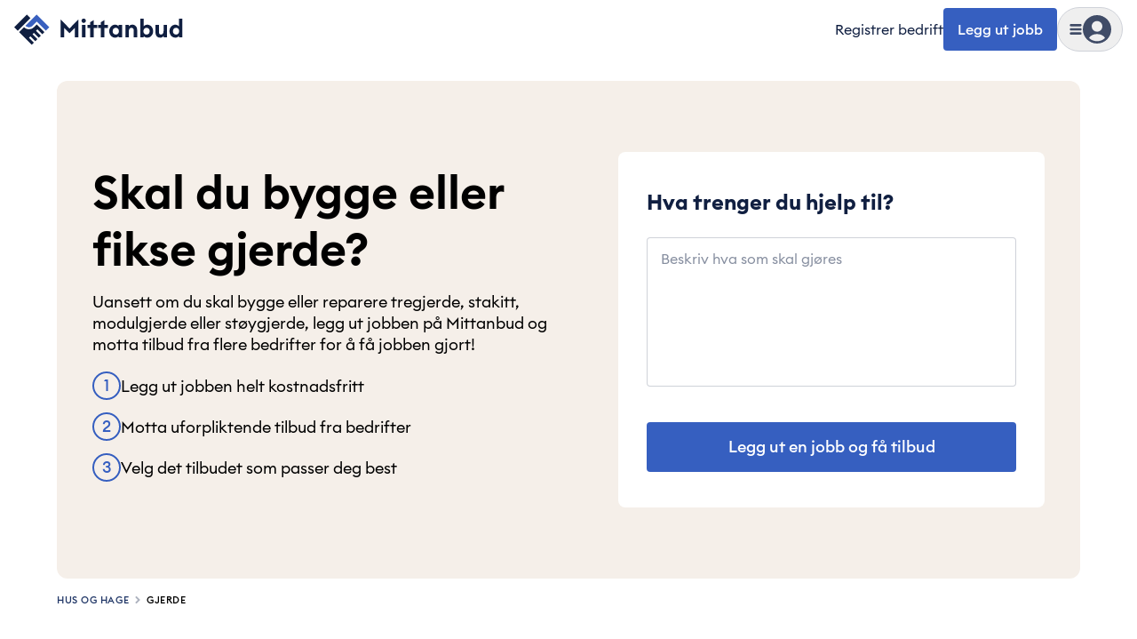

--- FILE ---
content_type: text/css
request_url: https://cdn.mittanbud.no/mittanbud/public/pro/1.356.0/99e28b27876c081af1ee6b8d84ea920339b93918-20260126081659/_next/static/css/6efe952b8ebaea60.css
body_size: 231
content:
@font-face{font-family:__euclidFireball_c7148d;src:url(https://cdn.mittanbud.no/mittanbud/public/pro/1.356.0/99e28b27876c081af1ee6b8d84ea920339b93918-20260126081659/_next/static/media/a73fd360abad76dd-s.p.woff2) format("woff2");font-display:fallback;font-weight:700;font-style:bold}@font-face{font-family:__euclidFireball_c7148d;src:url(https://cdn.mittanbud.no/mittanbud/public/pro/1.356.0/99e28b27876c081af1ee6b8d84ea920339b93918-20260126081659/_next/static/media/90c337e48b1bc66d-s.p.woff2) format("woff2");font-display:fallback;font-weight:600;font-style:semiBold}@font-face{font-family:__euclidFireball_c7148d;src:url(https://cdn.mittanbud.no/mittanbud/public/pro/1.356.0/99e28b27876c081af1ee6b8d84ea920339b93918-20260126081659/_next/static/media/3f8a2e737c568a9d-s.p.woff2) format("woff2");font-display:fallback;font-weight:500;font-style:medium}@font-face{font-family:__euclidFireball_c7148d;src:url(https://cdn.mittanbud.no/mittanbud/public/pro/1.356.0/99e28b27876c081af1ee6b8d84ea920339b93918-20260126081659/_next/static/media/7108d165c8f23bb8-s.p.woff2) format("woff2");font-display:fallback;font-weight:400;font-style:normal}@font-face{font-family:__euclidFireball_Fallback_c7148d;src:local("Arial");ascent-override:93.48%;descent-override:25.05%;line-gap-override:0.00%;size-adjust:106.97%}.__className_c7148d{font-family:__euclidFireball_c7148d,__euclidFireball_Fallback_c7148d}.__variable_c7148d{--font-euclid-fireball:"__euclidFireball_c7148d","__euclidFireball_Fallback_c7148d"}

--- FILE ---
content_type: text/javascript
request_url: https://cdn.mittanbud.no/mittanbud/public/pro/1.356.0/99e28b27876c081af1ee6b8d84ea920339b93918-20260126081659/_next/static/chunks/app/not-found-4784d9a709646d13.js
body_size: 5657
content:
try{!function(){var e="undefined"!=typeof window?window:"undefined"!=typeof global?global:"undefined"!=typeof globalThis?globalThis:"undefined"!=typeof self?self:{},t=(new e.Error).stack;t&&(e._sentryDebugIds=e._sentryDebugIds||{},e._sentryDebugIds[t]="d162915a-024d-4dcb-ac55-2b2a8af53d3d",e._sentryDebugIdIdentifier="sentry-dbid-d162915a-024d-4dcb-ac55-2b2a8af53d3d")}()}catch(e){}(self.webpackChunk_N_E=self.webpackChunk_N_E||[]).push([[29160],{57884:function(e,t,n){Promise.resolve().then(n.bind(n,2978)),Promise.resolve().then(n.bind(n,82519)),Promise.resolve().then(n.bind(n,63982)),Promise.resolve().then(n.bind(n,67331)),Promise.resolve().then(n.bind(n,87408)),Promise.resolve().then(n.bind(n,87993)),Promise.resolve().then(n.bind(n,94867)),Promise.resolve().then(n.bind(n,43349)),Promise.resolve().then(n.bind(n,32784)),Promise.resolve().then(n.bind(n,69739)),Promise.resolve().then(n.bind(n,68224)),Promise.resolve().then(n.bind(n,88204)),Promise.resolve().then(n.bind(n,40438)),Promise.resolve().then(n.bind(n,91457)),Promise.resolve().then(n.bind(n,19663)),Promise.resolve().then(n.bind(n,61656)),Promise.resolve().then(n.bind(n,18728)),Promise.resolve().then(n.bind(n,64162)),Promise.resolve().then(n.bind(n,28202)),Promise.resolve().then(n.t.bind(n,41320,23)),Promise.resolve().then(n.t.bind(n,69390,23)),Promise.resolve().then(n.t.bind(n,40092,23)),Promise.resolve().then(n.bind(n,95045)),Promise.resolve().then(n.bind(n,31523))},67331:function(e,t,n){"use strict";n.d(t,{ScrollToTop:function(){return a}});var r=n(74626);let a=()=>((0,r.useEffect)(()=>{window.scrollTo(0,0)},[]),null)},7033:function(e,t,n){"use strict";n.d(t,{J:function(){return c}});var r=n(5654),a=n(3965),i=n(81305),l=n(74626),o=n(55172);let s=function(){let{area:e}=arguments.length>0&&void 0!==arguments[0]?arguments[0]:{};return{block:{normal:e=>{let{children:t,value:n}=e;return Array.isArray(t)&&""===t[0]?(0,r.jsx)("br",{}):(0,r.jsx)("p",{children:t},n._key)}},types:{cityInlineRef:(0,o.BR)(e)},marks:{strong:e=>{let{children:t}=e;return(0,r.jsx)("strong",{children:t})},link:e=>{var t,n;let{value:i,text:l}=e;return(0,r.jsx)(a.r,{href:(null==i?void 0:null===(n=i.internalLink)||void 0===n?void 0:null===(t=n.slug)||void 0===t?void 0:t.current)||(null==i?void 0:i.href)||"",target:(null==i?void 0:i.newTab)?"_blank":"_self",children:(0,r.jsx)("span",{className:"inline text-blue-600",children:l})},null==i?void 0:i._key)}},list:{bullet:e=>{let{value:t,children:n}=e,a=(null==t?void 0:t._key)?String(t._key).replace("-parent",""):void 0;return(0,r.jsx)("ul",{id:a,children:n})}}}},d=(0,o.$7)(["block","cityInlineRef"]),c=e=>{let{value:t,area:n,className:a,as:c="p"}=e,u=(0,l.useMemo)(()=>s({area:n}),[n]);if(null==t||Array.isArray(t)&&0===t.length)return null;if(d(t))try{return(0,r.jsx)(i.YI,{value:t,components:u})}catch(e){return(0,o.h6)(e,"MinifiedText",{tag:c,hasArea:!!n,blockCount:t.length}),null}return"string"==typeof t?(0,r.jsx)(c,{className:a,children:t}):((0,o.gX)("MinifiedText",t),null)}},55172:function(e,t,n){"use strict";n.d(t,{$7:function(){return o},BR:function(){return c},gX:function(){return s},h6:function(){return d}});var r=n(5654),a=n(60306),i=n(14307);let l=(e,t)=>{if(!e)return"";let n=e.nameInflections;if(!n||"object"!=typeof n)return e.name;let r=n[t];return"string"==typeof r?r:e.name},o=e=>t=>!!Array.isArray(t)&&0!==t.length&&t.every(t=>"object"==typeof t&&null!==t&&"_type"in t&&"string"==typeof t._type&&"_key"in t&&"string"==typeof t._key&&e.includes(t._type)),s=(e,t,n)=>{let r="object"==typeof t?JSON.stringify(t).substring(0,200):String(t).substring(0,200),l=typeof t,o=Array.isArray(t);i.cM.sanity({message:"".concat(e," received unexpected value type"),valueType:l,isArray:o,valueSample:r,...n}),(0,a.O7)(Error("".concat(e," received unexpected value type")),{level:"error",tags:{component:e,errorType:"portabletext_unexpected_value"},data:{valueType:l,isArray:o,valueSample:r,...n}})},d=(e,t,n)=>{i.cM.sanity({message:"".concat(t," rendering error"),error:e instanceof Error?e.message:String(e),...n}),(0,a.O7)(e,{level:"error",tags:{component:t,errorType:"portabletext_render"},data:{...n}})},c=e=>t=>{let{value:n}=t,a=l(e,n.nameInflection);return(0,r.jsx)("span",{children:a})}},54062:function(e,t,n){"use strict";n.d(t,{T:function(){return O}});var r=n(64832),a=n(64738),i=n(20103),l=n(16979),o=n(16169),s=n(90955),d=n(21836),c=n(52090),u=n(13140),b=n(65779),f=n(76874),g=n(37138),m=n(54448),p=n(12761),h=n(60306),v=n(14307),y=n(72056),x=n(74519),A=n(75993);let w=n(32608).env.INTERNAL_ENDPOINT,j=l.RH&&l.sk&&w?w:s.E7.graphql,N=new d.u({uri:j,credentials:"include"}),P=new c.i((e,t)=>{let n=(0,A.Z)();return v.cM.network({operationName:e.operationName,traceId:n,type:"request"}),(0,h.YA)("traceId",n),e.setContext({...e.getContext(),traceId:n}),t(e)}),k=(0,f.q)(e=>{let{graphQLErrors:t,networkError:n,operation:r}=e;try{let{"x-trace-id":e=null}=r.getContext();(null==t?void 0:t.length)&&v.cM.network({traceId:e,type:"gql-errors",graphQLErrors:t}),n&&v.cM.network({traceId:e,type:"network-errors",networkError:n})}catch(e){v.cM.network("Was unable to get the trace id for the request",e)}}),_=new g.W,S=(0,b.v)((e,t)=>{let n=t.traceId,r=x.Z.get("MA-User-Auth"),a=l.D0&&l.jU&&r?V(n,r):V(n);return t.headers={...t.headers,...a},t}),C=async()=>{try{var e;let t=await fetch(j,{method:"POST",headers:{"Content-Type":"application/json"},credentials:"include",body:JSON.stringify({query:"query WebSocketConnectionParams { getWebSocketConnectionParams }"})}),n=await t.json();return(null==n?void 0:null===(e=n.data)||void 0===e?void 0:e.getWebSocketConnectionParams)||null}catch(e){return v.cM.network({type:"ws-token-error",message:"Failed to fetch WebSocket token",error:e}),null}},E=l.jU?new m.g((0,y.eI)({url:"".concat(s.E7.tender_graphql.replace(/^https?/,"wss"),"/subscriptions"),lazy:!0,retryAttempts:5,retryWait:async e=>{await new Promise(t=>setTimeout(t,Math.min(1e3*2**e,16e3)))},keepAlive:2e4,connectionParams:async()=>await C()||{}})):null,R=l.jU&&E?(0,u.V)(e=>{let{query:t}=e,n=(0,p.p$)(t);return"OperationDefinition"===n.kind&&"subscription"===n.operation},E,N):N;var T=n(32608);let D="1.356.0",M=()=>({link:(0,o.D)([_,P,k,S,R]),name:"".concat(s.O7.id,"-").concat("public"),version:D,connectToDevTools:!l.BB}),V=(e,t)=>{var n,r;let a={"x-trace-id":e,"x-device":l.jU?navigator.platform||(null===(r=navigator)||void 0===r?void 0:null===(n=r.userAgentData)||void 0===n?void 0:n.platform)||"browser":"server","x-platform":"web","x-application":"public","x-version":D,"Accept-Language":s.O7.locale.code};return T.env.BYPASS_WAF_TOKEN&&(a["bypass-waf"]=T.env.BYPASS_WAF_TOKEN),t&&(a.Authorization=t),a},O=e=>new i.fe({...M(),cache:new i.h4(null==e?void 0:e.cache)});l.D0&&((0,r.d)(),(0,a.J)())},46938:function(e,t,n){"use strict";n.d(t,{default:function(){return a.a}});var r=n(69390),a=n.n(r)},20645:function(e,t,n){"use strict";n.d(t,{M:function(){return a}});var r=n(5654);n(74626);let a=e=>(0,r.jsx)("svg",{fill:"none",viewBox:"0 0 24 24","data-name":"CancelSolid",...e,children:(0,r.jsx)("path",{d:"m14.828 12 4.586-4.586a2 2 0 1 0-2.828-2.828L12 9.172 7.414 4.586a2 2 0 1 0-2.828 2.828L9.172 12l-4.586 4.586a2 2 0 1 0 2.828 2.828L12 14.828l4.586 4.586c.39.391.902.586 1.414.586a2 2 0 0 0 1.414-3.414z"})})},69022:function(e,t,n){"use strict";n.d(t,{I:function(){return a}});var r=n(5654);n(74626);let a=e=>(0,r.jsx)("svg",{fill:"none",viewBox:"0 0 24 24","data-name":"CaretLeftSolid",...e,children:(0,r.jsx)("path",{d:"M13.532 4.585 6 12l7.532 7.415a2.06 2.06 0 0 0 2.873 0 1.98 1.98 0 0 0 0-2.829L11.746 12l4.659-4.587A1.97 1.97 0 0 0 17 5.999a1.97 1.97 0 0 0-.595-1.414 2.056 2.056 0 0 0-2.873 0"})})},2739:function(e,t,n){"use strict";n.d(t,{z:function(){return a}});var r=n(5654);n(74626);let a=e=>(0,r.jsx)("svg",{fill:"none",viewBox:"0 0 24 24","data-name":"CaretRightSolid",...e,children:(0,r.jsx)("path",{d:"M10.468 19.415 18 12l-7.532-7.415a2.06 2.06 0 0 0-2.873 0 1.98 1.98 0 0 0 0 2.829L12.254 12l-4.659 4.587A1.97 1.97 0 0 0 7 18.001c0 .534.211 1.036.595 1.414.792.78 2.082.78 2.873 0"})})},61011:function(e,t,n){"use strict";n.d(t,{z:function(){return u}});var r=n(5654),a=n(47407),i=n(50478),l=n(4132),o=n(74626);let s=(0,l.j)("relative inline-flex items-center justify-center gap-2 whitespace-nowrap rounded-md font-medium shadow-none outline-2 transition-colors focus-visible:outline disabled:cursor-not-allowed disabled:opacity-50 disabled:outline-none",{variants:{variant:{primary:"bg-blue-600 text-base-white outline-blue-500",secondary:"bg-base-white text-blue-600 shadow-[inset_0px_0px_0px_2px] shadow-gray-300 outline-blue-500 ",tertiary:"bg-base-white text-blue-600 outline-blue-500 ",danger:"bg-red-600 text-base-white outline-red-200 ","danger-secondary":"bg-base-white text-red-600 outline-red-200 "},size:{sm:"px-3 py-[10px] text-sm leading-xs",md:"px-4 py-[14px] text-base leading-sm",lg:"px-6 py-4 text-lg leading-base"},loading:{true:"disabled:cursor-progress disabled:opacity-100",false:null}},compoundVariants:[{variant:"primary",loading:!1,className:"hover:bg-blue-700 focus-visible:bg-blue-700 active:bg-blue-800 disabled:bg-gray-50 disabled:text-gray-700"},{variant:"secondary",loading:!1,className:"hover:bg-blue-50 hover:shadow-blue-600 focus-visible:bg-blue-50 focus-visible:shadow-blue-600 active:bg-blue-100 disabled:bg-gray-50 disabled:text-gray-700 disabled:shadow-gray-300"},{variant:"tertiary",loading:!1,className:"hover:bg-blue-50 focus-visible:bg-blue-50 active:bg-blue-100 disabled:text-gray-700"},{variant:"danger",loading:!1,className:"hover:bg-red-700 focus-visible:bg-red-700 active:bg-red-800 disabled:bg-gray-50 disabled:text-gray-700"},{variant:"danger-secondary",loading:!1,className:"hover:bg-red-50 focus-visible:bg-red-50 active:bg-red-100 disabled:bg-gray-50 disabled:text-gray-700 disabled:shadow-gray"}]}),d=(0,l.j)("animate-loadingDots rounded-full",{variants:{variant:{primary:"bg-base-white",secondary:"bg-blue-600 ",tertiary:"bg-blue-600",danger:"bg-base-white","danger-secondary":"bg-red-500"},size:{sm:"size-2",md:"size-3",lg:"size-4"}}}),c=e=>{let{variant:t,size:n}=e;return(0,r.jsxs)("div",{className:"flex items-center justify-center gap-1","aria-live":"polite",children:[(0,r.jsx)("div",{className:d({variant:t,size:n}),style:{animationDelay:"-0.32s"}}),(0,r.jsx)("div",{className:d({variant:t,size:n}),style:{animationDelay:"-0.16s"}}),(0,r.jsx)("div",{className:d({variant:t,size:n})})]})},u=(0,o.forwardRef)((e,t)=>{let{asChild:n,className:l,variant:o="primary",size:d="md",loading:u=!1,disabled:b,children:f,...g}=e,m=n?i.g7:"button";return(0,r.jsx)(m,{ref:t,className:(0,a.cn)(s({variant:o,size:d,loading:u}),l),disabled:b||u,...g,children:u?(0,r.jsxs)(r.Fragment,{children:[(0,r.jsx)("span",{className:"invisible contents","aria-hidden":!0,children:f}),(0,r.jsx)("span",{className:"absolute inset-0 flex items-center justify-center",children:(0,r.jsx)(c,{variant:o,size:d})})]}):f})});u.displayName="Button"},8764:function(e,t,n){"use strict";n.d(t,{$N:function(){return u},Be:function(){return b},GG:function(){return c},Vq:function(){return s},cZ:function(){return p},hg:function(){return d}});var r=n(5654),a=n(47407),i=n(82128),l=n(4132),o=n(74626);let s=i.fC,d=i.xz,c=i.x8,u=i.Dx,b=i.dk,f=(0,o.forwardRef)((e,t)=>{let{className:n,...l}=e;return(0,r.jsx)(i.aV,{...l,ref:t,className:(0,a.cn)("fixed inset-0 z-40 !print:h-auto h-dvh bg-base-black/75 print:relative",n)})});f.displayName=i.aV.displayName;let g=(0,l.j)("",{variants:{noAnimation:{true:"data-[state=open]:animate-none",false:"data-[state=open]:animate-dialogOverlayShow"}},defaultVariants:{noAnimation:!1}}),m=(0,l.j)("fixed z-50 !print:h-auto overflow-x-hidden rounded bg-base-white focus:outline-none print:relative",{variants:{alignment:{centered:"top-[50%] left-[50%] translate-x-[-50%] translate-y-[-50%]",top:"inset-x-0 top-0 left-[50%] mx-auto translate-x-[-50%] translate-y-[0]",bottom:"inset-x-0 bottom-0 left-[50%] mx-auto translate-x-[-50%] translate-y-[0]",left:"inset-y-0 left-0 translate-x-[0]",right:"inset-y-0 right-0 translate-x-[0]"},noAnimation:{true:"data-[state=open]:animate-none",false:"data-[state=open]:animate-dialogContentShow"}},defaultVariants:{alignment:"centered",noAnimation:!1},compoundVariants:[{alignment:"top",noAnimation:!1,className:"data-[state=open]:animate-drawerContentShowTop"},{alignment:"bottom",noAnimation:!1,className:"data-[state=open]:animate-drawerContentShowBottom"},{alignment:"left",noAnimation:!1,className:"data-[state=open]:animate-drawerContentShowLeft"},{alignment:"right",noAnimation:!1,className:"data-[state=open]:animate-drawerContentShowRight"}]}),p=(0,o.forwardRef)((e,t)=>{let{className:n,overlayClassName:l,alignment:o,noAnimation:s,...d}=e;return(0,r.jsx)(i.h_,{children:(0,r.jsx)(f,{className:(0,a.cn)(g({noAnimation:s}),l),children:(0,r.jsx)(i.VY,{...d,ref:t,className:(0,a.cn)(m({alignment:o,noAnimation:s}),n)})})})});p.displayName=i.VY.displayName},2978:function(e,t,n){"use strict";n.r(t),t.default={src:"https://cdn.mittanbud.no/mittanbud/public/pro/1.356.0/99e28b27876c081af1ee6b8d84ea920339b93918-20260126081659/_next/static/media/curled-up-paper.41cba27b.png",height:567,width:465,blurDataURL:"[data-uri]",blurWidth:7,blurHeight:8}},69231:function(e,t,n){"use strict";n.d(t,{F:function(){return a},e:function(){return i}});var r=n(74626);function a(...e){return t=>e.forEach(e=>{"function"==typeof e?e(t):null!=e&&(e.current=t)})}function i(...e){return r.useCallback(a(...e),e)}},74452:function(e,t,n){"use strict";n.d(t,{WV:function(){return o},jH:function(){return s}});var r=n(74626),a=n(25048),i=n(50478),l=n(5654),o=["a","button","div","form","h2","h3","img","input","label","li","nav","ol","p","span","svg","ul"].reduce((e,t)=>{let n=r.forwardRef((e,n)=>{let{asChild:r,...a}=e,o=r?i.g7:t;return"undefined"!=typeof window&&(window[Symbol.for("radix-ui")]=!0),(0,l.jsx)(o,{...a,ref:n})});return n.displayName=`Primitive.${t}`,{...e,[t]:n}},{});function s(e,t){e&&a.flushSync(()=>e.dispatchEvent(t))}},50478:function(e,t,n){"use strict";n.d(t,{g7:function(){return l}});var r=n(74626),a=n(69231),i=n(5654),l=r.forwardRef((e,t)=>{let{children:n,...a}=e,l=r.Children.toArray(n),s=l.find(d);if(s){let e=s.props.children,n=l.map(t=>t!==s?t:r.Children.count(e)>1?r.Children.only(null):r.isValidElement(e)?e.props.children:null);return(0,i.jsx)(o,{...a,ref:t,children:r.isValidElement(e)?r.cloneElement(e,void 0,n):null})}return(0,i.jsx)(o,{...a,ref:t,children:n})});l.displayName="Slot";var o=r.forwardRef((e,t)=>{let{children:n,...i}=e;if(r.isValidElement(n)){let e,l;let o=(e=Object.getOwnPropertyDescriptor(n.props,"ref")?.get)&&"isReactWarning"in e&&e.isReactWarning?n.ref:(e=Object.getOwnPropertyDescriptor(n,"ref")?.get)&&"isReactWarning"in e&&e.isReactWarning?n.props.ref:n.props.ref||n.ref;return r.cloneElement(n,{...function(e,t){let n={...t};for(let r in t){let a=e[r],i=t[r];/^on[A-Z]/.test(r)?a&&i?n[r]=(...e)=>{i(...e),a(...e)}:a&&(n[r]=a):"style"===r?n[r]={...a,...i}:"className"===r&&(n[r]=[a,i].filter(Boolean).join(" "))}return{...e,...n}}(i,n.props),ref:t?(0,a.F)(t,o):o})}return r.Children.count(n)>1?r.Children.only(null):null});o.displayName="SlotClone";var s=({children:e})=>(0,i.jsx)(i.Fragment,{children:e});function d(e){return r.isValidElement(e)&&e.type===s}}},function(e){e.O(0,[43308,67996,69390,28534,42980,70159,34273,41320,4431,82128,543,27407,92910,51964,81305,92518,87993,22812,1966,62550,40167,31819,1744],function(){return e(e.s=57884)}),_N_E=e.O()}]);

--- FILE ---
content_type: text/javascript
request_url: https://cdn.mittanbud.no/mittanbud/public/pro/1.356.0/99e28b27876c081af1ee6b8d84ea920339b93918-20260126081659/_next/static/chunks/27553-4af0d4aa11422fac.js
body_size: 12652
content:
try{!function(){var e="undefined"!=typeof window?window:"undefined"!=typeof global?global:"undefined"!=typeof globalThis?globalThis:"undefined"!=typeof self?self:{},t=(new e.Error).stack;t&&(e._sentryDebugIds=e._sentryDebugIds||{},e._sentryDebugIds[t]="02c5fe85-6c5f-439c-9131-c0ae042e1333",e._sentryDebugIdIdentifier="sentry-dbid-02c5fe85-6c5f-439c-9131-c0ae042e1333")}()}catch(e){}"use strict";(self.webpackChunk_N_E=self.webpackChunk_N_E||[]).push([[27553],{7033:function(e,t,r){r.d(t,{J:function(){return u}});var n=r(5654),a=r(3965),i=r(81305),o=r(74626),l=r(55172);let s=function(){let{area:e}=arguments.length>0&&void 0!==arguments[0]?arguments[0]:{};return{block:{normal:e=>{let{children:t,value:r}=e;return Array.isArray(t)&&""===t[0]?(0,n.jsx)("br",{}):(0,n.jsx)("p",{children:t},r._key)}},types:{cityInlineRef:(0,l.BR)(e)},marks:{strong:e=>{let{children:t}=e;return(0,n.jsx)("strong",{children:t})},link:e=>{var t,r;let{value:i,text:o}=e;return(0,n.jsx)(a.r,{href:(null==i?void 0:null===(r=i.internalLink)||void 0===r?void 0:null===(t=r.slug)||void 0===t?void 0:t.current)||(null==i?void 0:i.href)||"",target:(null==i?void 0:i.newTab)?"_blank":"_self",children:(0,n.jsx)("span",{className:"inline text-blue-600",children:o})},null==i?void 0:i._key)}},list:{bullet:e=>{let{value:t,children:r}=e,a=(null==t?void 0:t._key)?String(t._key).replace("-parent",""):void 0;return(0,n.jsx)("ul",{id:a,children:r})}}}},c=(0,l.$7)(["block","cityInlineRef"]),u=e=>{let{value:t,area:r,className:a,as:u="p"}=e,d=(0,o.useMemo)(()=>s({area:r}),[r]);if(null==t||Array.isArray(t)&&0===t.length)return null;if(c(t))try{return(0,n.jsx)(i.YI,{value:t,components:d})}catch(e){return(0,l.h6)(e,"MinifiedText",{tag:u,hasArea:!!r,blockCount:t.length}),null}return"string"==typeof t?(0,n.jsx)(u,{className:a,children:t}):((0,l.gX)("MinifiedText",t),null)}},55172:function(e,t,r){r.d(t,{$7:function(){return l},BR:function(){return u},gX:function(){return s},h6:function(){return c}});var n=r(5654),a=r(60306),i=r(14307);let o=(e,t)=>{if(!e)return"";let r=e.nameInflections;if(!r||"object"!=typeof r)return e.name;let n=r[t];return"string"==typeof n?n:e.name},l=e=>t=>!!Array.isArray(t)&&0!==t.length&&t.every(t=>"object"==typeof t&&null!==t&&"_type"in t&&"string"==typeof t._type&&"_key"in t&&"string"==typeof t._key&&e.includes(t._type)),s=(e,t,r)=>{let n="object"==typeof t?JSON.stringify(t).substring(0,200):String(t).substring(0,200),o=typeof t,l=Array.isArray(t);i.cM.sanity({message:"".concat(e," received unexpected value type"),valueType:o,isArray:l,valueSample:n,...r}),(0,a.O7)(Error("".concat(e," received unexpected value type")),{level:"error",tags:{component:e,errorType:"portabletext_unexpected_value"},data:{valueType:o,isArray:l,valueSample:n,...r}})},c=(e,t,r)=>{i.cM.sanity({message:"".concat(t," rendering error"),error:e instanceof Error?e.message:String(e),...r}),(0,a.O7)(e,{level:"error",tags:{component:t,errorType:"portabletext_render"},data:{...r}})},u=e=>t=>{let{value:r}=t,a=o(e,r.nameInflection);return(0,n.jsx)("span",{children:a})}},23775:function(e,t,r){r.d(t,{x:function(){return s}});var n=r(5654),a=r(20645),i=r(69022),o=r(24625),l=r(74626);let s=e=>{let{backFunction:t,closeFunction:r}=e,s=(0,o.useRouter)(),c=(0,l.useCallback)(()=>{if(void 0!==r)r();else{let e=new URL(window.location.href);e.searchParams.set("m","br-cancel"),s.push(e.toString(),{scroll:!1})}},[r,s]);return(0,n.jsxs)("div",{className:"flex w-full items-center justify-between px-8 pt-8 ".concat(!t&&"flex-row-reverse"),children:[t&&(0,n.jsx)("button",{type:"button",className:"p-1","data-testid":"company-registration-back",children:(0,n.jsx)(i.I,{className:"size-4 cursor-pointer fill-gray-800",onClick:t})}),(0,n.jsx)("button",{type:"button",className:"p-1","data-testid":"company-registration-cancel",children:(0,n.jsx)(a.M,{className:"size-4 cursor-pointer fill-gray-800",onClick:c})})]})}},42581:function(e,t,r){r.d(t,{RegisterCompanyStart:function(){return R},U:function(){return S}});var n=r(5654),a=r(74626);let i=e=>(0,n.jsx)("svg",{fill:"none",viewBox:"0 0 24 24","data-name":"MailOutline",...e,children:(0,n.jsx)("path",{d:"M21 2H3C1.346 2 0 3.346 0 5v14c0 1.654 1.346 3 3 3h18c1.654 0 3-1.346 3-3V5c0-1.654-1.346-3-3-3m1 17c0 .551-.449 1-1 1H3c-.551 0-1-.449-1-1V9.486l7.905 3.649a5 5 0 0 0 4.19-.001L22 9.486zm0-11.717-8.743 4.035a3 3 0 0 1-2.515 0L2 7.283V5c0-.551.449-1 1-1h18c.551 0 1 .449 1 1z"})}),o=e=>(0,n.jsx)("svg",{fill:"none",viewBox:"0 0 24 24","data-name":"SearchOutline",...e,children:(0,n.jsx)("path",{d:"m22.707 21.293-5.682-5.682A8.95 8.95 0 0 0 19 10c0-4.962-4.038-9-9-9s-9 4.038-9 9 4.038 9 9 9a8.95 8.95 0 0 0 5.611-1.975l5.682 5.682a.997.997 0 0 0 1.414 0 1 1 0 0 0 0-1.414M10 17c-3.86 0-7-3.14-7-7s3.14-7 7-7 7 3.14 7 7-3.14 7-7 7"})});var l=r(61011),s=r(21532),c=r(15597),u=r(65004),d=r(98166),m=r(8764),f=r(77493),p=r(27180),g=r(22812),v=r(90955),h=r(77578),y=r(37678),b=r(69982),x=r(60306),w=r(24625),I=r(36229),k=r(23775),j=r(35635),N=r(27927),C=r(56870);let R=e=>{var t,r;let{nrOfHits:m=3}=e,k=(0,w.useRouter)(),{t:R}=(0,b.$)("company-registration"),{initRegisterCompanySteps:S}=(0,j.kE)(),[z]=(0,g.y92)(),[E,O]=(0,a.useState)(null),[P,A]=(0,a.useState)(""),[_,L]=(0,a.useState)(!1),[T,B]=(0,a.useState)([]),M=(0,C.XG)(),D=(0,y.w5)({schema:M}),q=(0,a.useCallback)(async e=>{void 0!==e.businessRegistryId&&(e.businessRegistryId=(0,h.j)(e.businessRegistryId,v.O7.businessRegistryId.dataMask)),(0,N.D1)({"steps.companyInfo.registryId":e.businessRegistryId,"steps.companyInfo.companyName":e.companyName,"steps.companyInfo.fromStart":!!e.businessRegistryId,"steps.userInfo.email":e.email});try{await S({isRegisteredCompany:null==E?void 0:E.registered,name:e.companyName,registryId:e.businessRegistryId||"",email:e.email})}catch(e){(0,j.s)(k);return}},[E,D,S,k]),V=(0,a.useCallback)(e=>{O(e),e&&(D.setValue("companyName",e.name||e.value||""),D.setValue("businessRegistryId",e.registryId))},[D]),Z=(0,a.useCallback)(e=>{A(e)},[]);return(0,I.Z)(()=>{let e=async()=>{if(!(P.length<=2)&&!E){L(!0);try{var e;let t=await z({variables:{input:{search:P}}}),r=null==t?void 0:null===(e=t.data)||void 0===e?void 0:e.businessRegistrySearchAsYouType;(null==r?void 0:r.length)&&B(r)}catch(e){(0,x.O7)(e)}finally{L(!1)}}};P&&e()},300,[P,E]),(0,n.jsx)("div",{className:"mt-4 w-full",children:(0,n.jsxs)(y.l0,{form:D,onSubmit:q,children:[(0,n.jsxs)(s.hQ,{id:"companyName",value:E,inputValue:P,onInputChange:Z,isLoading:_,onChange:V,children:[(0,n.jsx)(c.g,{label:"",leading:(0,n.jsx)(o,{className:"size-5 fill-gray-600"}),placeholder:R("company-registration:start.company-name-placeholder"),onBlur:()=>{!E&&P.length>0&&V({name:P,registryId:"",registered:!1})},"data-testid":"for-companies-hero-company-name-input"}),P.length>2&&(0,n.jsxs)(u.L,{testId:"for-companies-hero-company-name-options",children:[T.slice(0,3).map((e,t)=>(0,n.jsxs)(d.O,{className:"text-base-black",value:{label:e.name,id:e.registryId,value:JSON.stringify(e),...e},"data-testid":"for-companies-hero-company-name-option-".concat(t),children:[(0,n.jsx)("p",{className:"font-medium text-gray-700 text-md",children:e.name}),(0,n.jsx)("p",{className:"text-gray-600 text-sm",children:(0,h.j)(e.registryId,v.O7.businessRegistryId.mask)})]},e.registryId)),(0,n.jsx)(d.O,{className:"text-base-black",value:{label:R("company-registration:start.company-name-default",{option:P}),id:"not-found",value:P,selectedLabel:P,registered:!1,registryId:""},"data-testid":"for-companies-hero-company-name-not-found-option"},"companyNotFound")]})]}),D.formState.errors.companyName&&(0,n.jsx)(f.k,{id:"companyName",className:"mt-2 text-red-600","data-testid":"for-companies-hero-company-name-error",children:D.formState.errors.companyName.message}),(0,n.jsx)("div",{className:"h-4"}),(0,n.jsx)(p.I,{...D.register("email"),id:"email",type:"email",placeholder:R("email"),leading:(0,n.jsx)(i,{className:"size-[18px] fill-gray-600"}),autoComplete:"email",error:!!(null===(t=D.formState.errors.email)||void 0===t?void 0:t.message),hint:null===(r=D.formState.errors.email)||void 0===r?void 0:r.message,"data-testid":"for-companies-hero-company-email-input"}),(0,n.jsx)(l.z,{className:"my-4 w-full",type:"submit","data-testid":"for-companies-hero-submit-btn",loading:D.formState.isSubmitting,children:R("company-registration:start.continue")})]})})},S=()=>{let{t:e}=(0,b.$)("company-registration"),t=(0,w.useRouter)();return(0,n.jsxs)("div",{className:"relative flex h-full flex-col md:h-fit",children:[(0,n.jsx)(k.x,{closeFunction:()=>{(0,N.hd)();let e=new URL(window.location.href);e.searchParams.delete("m"),t.push(e.toString(),{scroll:!1})}}),(0,n.jsx)(m.$N,{className:"px-6 text-center font-semibold text-4xl md:px-24",children:(0,j.oT)(e("company-registration:start.modal-title"))}),(0,n.jsx)(m.Be,{className:"mx-auto mt-3 max-w-[400px] px-6 text-center text-gray-600",children:e("company-registration:start.modal-description")}),(0,n.jsx)("div",{className:"flex flex-col px-6 pb-6",children:(0,n.jsx)(R,{nrOfHits:2})})]})}},2218:function(e,t,r){r.d(t,{B:function(){return o},i:function(){return l}});var n=r(98934),a=r(90955),i=r(86100);let o=async e=>{try{var t,r;let a=await i.L.query({query:n.nok,variables:{input:{postalCode:e}}});if(a.error)throw Error(a.error.message);return{res:null!==(r=null===(t=a.data)||void 0===t?void 0:t.postalAddressV2)&&void 0!==r?r:null,err:null}}catch(e){return Promise.reject(e)}},l=async e=>{try{var t;let r=await i.L.query({query:n.oE8,variables:{organisationIdentifier:{countryCode:a.O7.country.code.toLowerCase(),identifier:e}}});if(r.error)throw Error(r.error.message);return{res:(null===(t=r.data)||void 0===t?void 0:t.isBusinessRegistered)===!0,err:null}}catch(e){return Promise.reject("checkIfBusinessRegistered: ".concat(e))}}},97344:function(e,t,r){r.d(t,{Cv:function(){return u},nk:function(){return m},rZ:function(){return f}});var n=r(5654),a=r(87993),i=r(94867),o=r(74519),l=r(74626),s=r(27927);let c=()=>{var e;return{ticketId:(0,s.KI)().ticketId,pageType:"register-company",clientId:null===(e=o.Z.get("_ga"))||void 0===e?void 0:e.replace("GA1.1.","")}},u=e=>{switch(e){case"companyInfo":return"companyInfo";case"counties":return"counties";case"industry":return"categories";case"userInfo":return"contact";default:return e}},d=()=>{var e,t;let r=(0,s.KI)(),n=(null===(e=r.steps.counties)||void 0===e?void 0:e.counties)||[],a=(null===(t=r.steps.industry)||void 0===t?void 0:t.industries)||[];return n.length||a.length?{countyName:n,categoryNames:a}:{}},m=()=>{let{track:e}=(0,a.r)();return{track:(0,l.useCallback)((t,r,n)=>{let a={...c(),...d(),...n};r&&(a.formName=u(r)),e("RegCompany: ".concat(t),a,{noPrefix:!0})},[e])}},f=e=>{let{eventName:t,props:r}=e;return(0,n.jsx)(i.PageEvent,{name:"RegCompany: ".concat(t),props:{...c(),...r}})}},27927:function(e,t,r){r.d(t,{D1:function(){return s},KI:function(){return c},Uh:function(){return u},c_:function(){return l},hd:function(){return d}});var n=r(90955);let a="".concat(n.O7.id,":register-company-data"),i=()=>{let e={version:1,outcome:"Open",steps:{}},t=localStorage.getItem(a);if(!t)return{...e};try{let r=JSON.parse(t);if("object"==typeof r&&null!==r&&"number"==typeof r.version&&"object"==typeof r.steps&&null!==r.steps){if(1!==r.version)return console.warn("Version mismatch, resetting data..."),{...e};return r}return console.warn("Invalid stored data format, resetting..."),{...e}}catch(t){return console.warn("Error parsing stored data, resetting..."),{...e}}},o=e=>{try{localStorage.setItem(a,JSON.stringify(e))}catch(e){console.error("Error saving registration data: ",e)}},l=e=>{try{let t=i();t.steps[e.step]=e.data,o(t)}catch(e){console.error("Error updating company registration data:",e)}},s=e=>{try{let t=i();Object.entries(e).forEach(e=>{let[r,n]=e,a=r.split("."),i=t;for(let e=0;e<a.length-1;e++){let t=a[e];("object"!=typeof i[t]||null===i[t])&&(i[t]={}),i=i[t]}i[a[a.length-1]]=n}),o(t)}catch(e){console.error("Error setting company registration fields:",e)}},c=()=>i(),u=e=>{try{var t;let r=i();return null!==(t=r.steps[e])&&void 0!==t?t:null}catch(e){return console.error("Error retrieving company registration data:",e),null}},d=()=>{localStorage.removeItem(a)}},35635:function(e,t,r){r.d(t,{F6:function(){return w},OA:function(){return N},Qe:function(){return I},kE:function(){return y},oT:function(){return j},s:function(){return x}});var n=r(5654),a=r(98934),i=r(22812),o=r(90955),l=r(2065),s=r(33532),c=r(86100),u=r(60306),d=r(24625),m=r(74626),f=r(97344),p=r(27927),g=r(56870);let v={urlParam:"br-mail"},h={urlParam:"br-error"},y=()=>{let e=(0,d.useRouter)(),{track:t}=(0,f.nk)(),r=(0,g.cG)(),n=(0,g.zN)(),y=(0,g.de)(),x=(0,g.Xn)(),j=(0,g.JW)(),{referrer:N,campaign:C}=(0,l.n)(),[R]=(0,i.faI)(),S=(0,m.useMemo)(()=>[{key:"industry",schema:r,urlParam:"br-industries"},{key:"counties",schema:n,urlParam:"br-counties"},{key:"userInfo",schema:y,urlParam:"br-userinfo"},{key:"companyInfo",schema:x,urlParam:"br-companyinfo"},{key:"incomplete",schema:j,urlParam:"br-incomplete",condition:()=>{var e;return(null===(e=(0,p.KI)().steps.companyInfo)||void 0===e?void 0:e.registryId)===""}}],[r,n,y,x,j]),z=(0,m.useMemo)(()=>S.map(e=>e.key),[S]),E=(0,m.useCallback)(e=>S.find(t=>t.key===e),[S]),O=(0,m.useCallback)(e=>S.find(t=>t.urlParam===e),[S]),P=(0,m.useCallback)(async(e,t)=>{if(!t)return!1;try{let r=E(e);if(!r)return!1;if(r.condition&&!r.condition())return!0;let n=r.dataTransform?r.dataTransform(t):t;return await r.schema.parseAsync(n),!0}catch(e){return!1}},[E]),A=(0,m.useCallback)(async e=>{let t=(0,p.KI)(),r=z.indexOf(e);if(-1===r)return!1;for(let e=0;e<r;e++){let r=z[e];if(!await P(r,t.steps[r]))return!1}return!0},[z,P]),_=(0,m.useCallback)(e=>z.indexOf(e),[z]),L=(0,m.useCallback)(()=>S.filter(e=>!e.condition||e.condition()).map(e=>e.key),[S]),T=(0,m.useCallback)(e=>{let t=L(),r=t.indexOf(e);return -1===r||r>=t.length-1?null:t[r+1]},[L]),B=(0,m.useCallback)(e=>{let t=L(),r=t.indexOf(e);return r>0?t[r-1]:null},[L]),M=(0,m.useCallback)(t=>{let r=B(t);if(r){let t=E(r);if((null==t?void 0:t.condition)&&!t.condition()){M(r);return}if(t){let r=new URL(window.location.href);r.searchParams.set("m",t.urlParam),e.push(r.toString(),{scroll:!1})}}},[B,E,e]),D=(0,m.useCallback)(async r=>{let n=new URL(window.location.href);if(!await A(r)){console.error("Previous steps are not valid"),n.searchParams.set("m",h.urlParam),e.push(n.toString(),{scroll:!1});return}let a=(0,p.Uh)(r);if(!await P(r,a)){console.error("Current step is not valid"),n.searchParams.set("m",h.urlParam),e.push(n.toString(),{scroll:!1});return}let i=T(r);if(i){let e=E(i);if((null==e?void 0:e.condition)&&!e.condition()){await D(i);return}e&&n.searchParams.set("m",e.urlParam)}else{try{await k(),t("Company created")}catch(t){(0,u.O7)(t),w(e);return}n.searchParams.set("m",v.urlParam)}e.push(n.toString(),{scroll:!1})},[A,P,T,E,e]),q=async(e,t)=>{try{var r;let n=(0,p.KI)();if(!E(e))return!1;let i=null===(r=b[e])||void 0===r?void 0:r.call(b,t);if(!i)return!1;if(!n.ticketId)throw Error("No ticketId stored in localstorage");let{errors:o}=await c.L.mutate({mutation:a.QxF,variables:{input:{ticketId:n.ticketId,data:i}}});if(o)throw Error('Failed to update step "'.concat(e,'": ').concat(o[0].message));return!0}catch(e){throw(0,u.O7)(e),e}},V=(0,m.useCallback)(async()=>{let e=(0,p.KI)(),t=L();for(let r=t.length-1;r>=0;r--){let n=t[r];if(await P(n,e.steps[n]))return n}return null},[L,P]),Z=async r=>{try{var n,a,i,l;let c=(0,p.KI)(),u=(null===(n=c.steps.companyInfo)||void 0===n?void 0:n.companyName)!==r.name||(null===(a=c.steps.companyInfo)||void 0===a?void 0:a.registryId)!==r.registryId||(null===(i=c.steps.userInfo)||void 0===i?void 0:i.email)!==r.email,d=c.ticketId,m=c.outcome,f=(0,s.r)(),g={data:{business:{name:r.name,organisationIdentifier:r.registryId?{identifier:r.registryId,countryCode:o.O7.country.code.toLowerCase()}:void 0},user:{email:r.email},extras:f&&N?{addrevenue:f,referrer:N}:void 0,utm:C},gaClientId:void 0};if(d)u&&await Promise.all([q("companyInfo",{companyName:r.name,registryId:r.registryId}),q("userInfo",{email:r.email})]);else{let e=await R({variables:{input:g}});if(e.errors)throw Error(e.errors[0].message);if(!(d=null===(l=e.data)||void 0===l?void 0:l.initiateBusinessRegistration))throw Error("No ticketId returned");(0,p.D1)({ticketId:d}),(0,p.D1)({outcome:m||"open"})}if(r.isRegisteredCompany){let t=new URL(window.location.href);(0,p.D1)({outcome:"ExistingCompany"}),await I("ExistingCompany"),t.searchParams.set("m","br-existing"),e.push(t.toString());return}let v=new URL(window.location.href);v.searchParams.set("m",S[0].urlParam),t("CompanyLead"),e.push(v.toString(),{scroll:!1})}catch(e){throw(0,u.O7)(e),Error("Failed to initiate company registration",{cause:e})}};return{config:S,getNextStep:T,getPreviousStep:B,getRelevantStepKeys:L,getStepConfig:E,getStepConfigByUrlParam:O,getStepIndex:_,goToNextStep:D,isPreviousStepsValid:A,initRegisterCompanySteps:Z,goToPreviousStep:M,isStepValid:P,getLastCompletedStep:V,updateStepData:q,order:z}},b={industry:e=>({categories:null==e?void 0:e.industries}),counties:e=>({counties:null==e?void 0:e.counties}),userInfo:e=>({user:{email:null==e?void 0:e.email,firstName:null==e?void 0:e.firstname,lastName:null==e?void 0:e.lastname,phone:"".concat(o.O7.phone.code).concat(null==e?void 0:e.phone)}}),companyInfo:e=>{let t={business:{address:{zip:(null==e?void 0:e.zip)||"",street:(null==e?void 0:e.street)||""},name:null==e?void 0:e.companyName}};return(null==e?void 0:e.registryId)?{...t,business:{...t.business,organisationIdentifier:{identifier:e.registryId.replaceAll(" ",""),countryCode:o.O7.country.code.toLowerCase()}}}:t},incomplete:e=>{var t;return{business:{organisationIdentifier:{identifier:null==e?void 0:null===(t=e.registryId)||void 0===t?void 0:t.replaceAll(" ",""),countryCode:o.O7.country.code.toLowerCase()}}}}},x=e=>{let t=new URL(window.location.href);t.searchParams.set("m",h.urlParam),e.push(t.toString(),{scroll:!1})},w=e=>{let t=new URL(window.location.href);t.searchParams.set("m","br-error-confirm"),e.push(t.toString(),{scroll:!1})},I=async e=>{let t=(0,p.KI)();if("Cancelled"===e&&"Open"!==t.outcome||"BookDemo"===e)return;if(!t.ticketId)throw Error("No ticketId found when updating register company outcome");(0,p.D1)({outcome:e});let r=e.toString();await c.L.mutate({mutation:a.Glw,variables:{input:{ticketId:t.ticketId,outcome:a.HxN[e],comment:r}}})},k=async()=>{let e=(0,p.KI)();if(!e.ticketId)throw Error("No ticketId found when completing company registration");let{data:t}=await c.L.mutate({mutation:a.JRs,variables:{input:{ticketID:e.ticketId}}});if(!(null==t?void 0:t.completeBusinessRegistration.business.id))throw Error("No master id returned from completeBusinessRegistration");return null==t?void 0:t.completeBusinessRegistration.business.id},j=e=>{let t;let r=/<strongBlue>(.*?)<\/strongBlue>|<a>(.*?)<\/a>|<underline>(.*?)<\/underline>/g,a=[],i=0,l=0;for(;null!==(t=r.exec(e));)t.index>i&&a.push(e.substring(i,t.index)),t[1]?a.push((0,n.jsx)("span",{className:"font-medium text-blue-600",children:t[1]},"strong-".concat(l))):t[2]?a.push((0,n.jsx)("a",{href:o.Ok.public.termsPro,className:"hover:underline",children:t[2]},"link-".concat(l))):t[3]&&a.push((0,n.jsx)("span",{children:t[3]},"underline-".concat(l))),i=r.lastIndex,l++;return i<e.length&&a.push(e.substring(i)),a},N=(e,t)=>e.startsWith(t+t)?e.slice(t.length):e},56870:function(e,t,r){r.d(t,{JW:function(){return h},XG:function(){return m},Xn:function(){return v},cG:function(){return p},de:function(){return f},zN:function(){return g}});var n=r(90955),a=r(37678),i=r(69982),o=r(74626),l=r(35076),s=r(2218);let c=["company-registration","validation"],u=()=>{let{t:e}=(0,i.$)(c);return l.z.string().superRefine(async(t,r)=>0===t.length?(r.addIssue({code:l.z.ZodIssueCode.custom,message:e("validation:required"),fatal:!0}),l.z.NEVER):n.O7.zip.validationRegExp.test(t)?void await (0,s.B)(t).catch(()=>(r.addIssue({code:l.z.ZodIssueCode.custom,message:e("validation:invalidZipCode"),fatal:!0}),l.z.NEVER)):(r.addIssue({code:l.z.ZodIssueCode.custom,message:e("validation:invalidZipCode"),fatal:!0}),l.z.NEVER))},d=e=>{let{t}=(0,i.$)(c);return l.z.string().superRefine(async(r,a)=>{if(e||0!==r.length){if(e&&0===r.length){a.addIssue({code:l.z.ZodIssueCode.custom,message:t("validation:required")});return}if(!n.O7.businessRegistryId.validationRegExp.test(r.replaceAll(" ",""))){a.addIssue({code:l.z.ZodIssueCode.too_small,minimum:n.O7.businessRegistryId.length,inclusive:!0,type:"string",message:t("validation:invalidOrgnr",{digits:n.O7.businessRegistryId.length}),fatal:!0});return}await (0,s.i)(r.replaceAll(" ","")).then(e=>{let{res:r}=e;r&&a.addIssue({code:l.z.ZodIssueCode.custom,message:t("company-registration:errors.company-already-exists"),fatal:!0})}).catch(()=>l.z.NEVER)}})},m=()=>{let{t:e}=(0,i.$)(c);return l.z.object({companyName:l.z.string({required_error:e("validation:required")}).min(1),email:l.z.string().email(e("validation:invalidEmail")),businessRegistryId:l.z.string().optional()})},f=()=>{let{t:e}=(0,i.$)(c);return l.z.object({firstname:l.z.string().min(1,e("validation:required")).regex(/^(?!.*[@#$%^&*(){}[\]*+\\/":;,<>~|]).+$/gu,e("validation:invalidName")),lastname:l.z.string().min(1,e("validation:required")).regex(/^(?!.*[@#$%^&*(){}[\]*+\\/":;,<>~|]).+$/gu,e("validation:invalidName")),phone:l.z.string().min(1,e("validation:required")).refine(e=>/^\d+(?:[ -]\d+)*$/.test(e),e("validation:allowedFormats")).refine(e=>e.replace(/[^\d]/g,"").length>=7,e("validation:invalidPhone")),countryCode:l.z.string(),email:l.z.string().email(e("validation:invalidEmail")),termsAccepted:l.z.literal(!0,{errorMap:()=>({message:e("validation:required")})}),marketingAccepted:l.z.boolean().optional()},{required_error:e("validation:required")}).superRefine((t,r)=>{let{phone:n,countryCode:i}=t,o=(0,a.U5)(i,e("validation:invalidPhone")).safeParse(n);if(!o.success){var s;r.addIssue({code:l.z.ZodIssueCode.custom,path:["phone"],message:(null===(s=o.error.errors[0])||void 0===s?void 0:s.message)||e("validation:invalidPhone")})}})},p=()=>l.z.object({industries:l.z.array(l.z.string()).min(1)}),g=()=>l.z.object({counties:l.z.array(l.z.string()).min(1)}),v=()=>{let{t:e}=(0,i.$)(c),t=u(),r=d(!1);return(0,o.useMemo)(()=>l.z.object({companyName:l.z.string().trim().min(1,e("validation:required")),street:l.z.string().trim().min(1,e("validation:required")),city:l.z.union([l.z.string(),l.z.undefined()]).optional(),zip:t,registryId:r}),[e,t,r])},h=()=>{let e=d(!0);return(0,o.useMemo)(()=>l.z.object({registryId:e}),[e])}},2065:function(e,t,r){r.d(t,{MarketingProvider:function(){return s},n:function(){return c}});var n=r(5654),a=r(74626),i=r(77082);let o=(0,a.createContext)({campaign:null,referrer:null,update:()=>{}}),l={campaign:null,referrer:null},s=e=>{let{children:t}=e,[r,s]=(0,i.Z)("marketing_context",l),c=(0,a.useCallback)(e=>{s({campaign:e.campaign?{...null==r?void 0:r.campaign,...e.campaign}:(null==r?void 0:r.campaign)||null,referrer:e.referrer?e.referrer:(null==r?void 0:r.referrer)||null})},[r,s]),u=(0,a.useMemo)(()=>({...r,update:c}),[r,c]);return(0,n.jsx)(o.Provider,{value:u,children:t})},c=()=>{let e=(0,a.useContext)(o);if(!e)throw Error("useMarketing must be used within a MarketingProvider");return e}},33532:function(e,t,r){r.d(t,{r:function(){return a}}),r(5654),r(16979);var n=r(74519);r(65249),r(87408);let a=()=>{let e;let t=n.Z.get("addrevenue");return t&&(e=JSON.parse(t)),e}},86100:function(e,t,r){r.d(t,{L:function(){return n}});let n=(0,r(54062).T)()},54062:function(e,t,r){r.d(t,{T:function(){return T}});var n=r(64832),a=r(64738),i=r(20103),o=r(16979),l=r(16169),s=r(90955),c=r(21836),u=r(52090),d=r(13140),m=r(65779),f=r(76874),p=r(37138),g=r(54448),v=r(12761),h=r(60306),y=r(14307),b=r(72056),x=r(74519),w=r(75993);let I=r(32608).env.INTERNAL_ENDPOINT,k=o.RH&&o.sk&&I?I:s.E7.graphql,j=new c.u({uri:k,credentials:"include"}),N=new u.i((e,t)=>{let r=(0,w.Z)();return y.cM.network({operationName:e.operationName,traceId:r,type:"request"}),(0,h.YA)("traceId",r),e.setContext({...e.getContext(),traceId:r}),t(e)}),C=(0,f.q)(e=>{let{graphQLErrors:t,networkError:r,operation:n}=e;try{let{"x-trace-id":e=null}=n.getContext();(null==t?void 0:t.length)&&y.cM.network({traceId:e,type:"gql-errors",graphQLErrors:t}),r&&y.cM.network({traceId:e,type:"network-errors",networkError:r})}catch(e){y.cM.network("Was unable to get the trace id for the request",e)}}),R=new p.W,S=(0,m.v)((e,t)=>{let r=t.traceId,n=x.Z.get("MA-User-Auth"),a=o.D0&&o.jU&&n?L(r,n):L(r);return t.headers={...t.headers,...a},t}),z=async()=>{try{var e;let t=await fetch(k,{method:"POST",headers:{"Content-Type":"application/json"},credentials:"include",body:JSON.stringify({query:"query WebSocketConnectionParams { getWebSocketConnectionParams }"})}),r=await t.json();return(null==r?void 0:null===(e=r.data)||void 0===e?void 0:e.getWebSocketConnectionParams)||null}catch(e){return y.cM.network({type:"ws-token-error",message:"Failed to fetch WebSocket token",error:e}),null}},E=o.jU?new g.g((0,b.eI)({url:"".concat(s.E7.tender_graphql.replace(/^https?/,"wss"),"/subscriptions"),lazy:!0,retryAttempts:5,retryWait:async e=>{await new Promise(t=>setTimeout(t,Math.min(1e3*2**e,16e3)))},keepAlive:2e4,connectionParams:async()=>await z()||{}})):null,O=o.jU&&E?(0,d.V)(e=>{let{query:t}=e,r=(0,v.p$)(t);return"OperationDefinition"===r.kind&&"subscription"===r.operation},E,j):j;var P=r(32608);let A="1.356.0",_=()=>({link:(0,l.D)([R,N,C,S,O]),name:"".concat(s.O7.id,"-").concat("public"),version:A,connectToDevTools:!o.BB}),L=(e,t)=>{var r,n;let a={"x-trace-id":e,"x-device":o.jU?navigator.platform||(null===(n=navigator)||void 0===n?void 0:null===(r=n.userAgentData)||void 0===r?void 0:r.platform)||"browser":"server","x-platform":"web","x-application":"public","x-version":A,"Accept-Language":s.O7.locale.code};return P.env.BYPASS_WAF_TOKEN&&(a["bypass-waf"]=P.env.BYPASS_WAF_TOKEN),t&&(a.Authorization=t),a},T=e=>new i.fe({..._(),cache:new i.h4(null==e?void 0:e.cache)});o.D0&&((0,n.d)(),(0,a.J)())},36229:function(e,t,r){r.d(t,{Z:function(){return a}});var n=r(74626);function a(e,t,r){void 0===t&&(t=0),void 0===r&&(r=[]);var a,i,o,l,s,c,u,d=(void 0===(a=t)&&(a=0),i=(0,n.useRef)(!1),o=(0,n.useRef)(),l=(0,n.useRef)(e),s=(0,n.useCallback)(function(){return i.current},[]),c=(0,n.useCallback)(function(){i.current=!1,o.current&&clearTimeout(o.current),o.current=setTimeout(function(){i.current=!0,l.current()},a)},[a]),u=(0,n.useCallback)(function(){i.current=null,o.current&&clearTimeout(o.current)},[]),(0,n.useEffect)(function(){l.current=e},[e]),(0,n.useEffect)(function(){return c(),u},[a]),[s,u,c]),m=d[0],f=d[1],p=d[2];return(0,n.useEffect)(p,r),[m,f]}},20645:function(e,t,r){r.d(t,{M:function(){return a}});var n=r(5654);r(74626);let a=e=>(0,n.jsx)("svg",{fill:"none",viewBox:"0 0 24 24","data-name":"CancelSolid",...e,children:(0,n.jsx)("path",{d:"m14.828 12 4.586-4.586a2 2 0 1 0-2.828-2.828L12 9.172 7.414 4.586a2 2 0 1 0-2.828 2.828L9.172 12l-4.586 4.586a2 2 0 1 0 2.828 2.828L12 14.828l4.586 4.586c.39.391.902.586 1.414.586a2 2 0 0 0 1.414-3.414z"})})},69022:function(e,t,r){r.d(t,{I:function(){return a}});var n=r(5654);r(74626);let a=e=>(0,n.jsx)("svg",{fill:"none",viewBox:"0 0 24 24","data-name":"CaretLeftSolid",...e,children:(0,n.jsx)("path",{d:"M13.532 4.585 6 12l7.532 7.415a2.06 2.06 0 0 0 2.873 0 1.98 1.98 0 0 0 0-2.829L11.746 12l4.659-4.587A1.97 1.97 0 0 0 17 5.999a1.97 1.97 0 0 0-.595-1.414 2.056 2.056 0 0 0-2.873 0"})})},2739:function(e,t,r){r.d(t,{z:function(){return a}});var n=r(5654);r(74626);let a=e=>(0,n.jsx)("svg",{fill:"none",viewBox:"0 0 24 24","data-name":"CaretRightSolid",...e,children:(0,n.jsx)("path",{d:"M10.468 19.415 18 12l-7.532-7.415a2.06 2.06 0 0 0-2.873 0 1.98 1.98 0 0 0 0 2.829L12.254 12l-4.659 4.587A1.97 1.97 0 0 0 7 18.001c0 .534.211 1.036.595 1.414.792.78 2.082.78 2.873 0"})})},21532:function(e,t,r){r.d(t,{h3:function(){return l},hQ:function(){return o}});var n=r(5654),a=r(74626);let i=(0,a.createContext)(null),o=e=>{var t;let{children:r,onChange:o,onInputChange:l,inputValue:s,isLoading:c,...u}=e,[d,m]=(0,a.useState)(!1),[f,p]=(0,a.useState)(0),[g,v]=(0,a.useState)(!1),[h,y]=(0,a.useState)(c),b=(0,a.useRef)(null),x=(0,a.useRef)([]),w=(0,a.useRef)(null);(0,a.useEffect)(()=>{y(c)},[c]),(0,a.useEffect)(()=>()=>{w.current&&clearTimeout(w.current)},[]);let I=(0,a.useId)(),k=(0,a.useId)(),j=e=>{let t=Array.from(x.current).filter(Boolean),r=t.length;switch(e.key){case"ArrowDown":if(e.preventDefault(),!d){R(),p(0);return}p(e=>{var n;let a=null===e?0:(e+1)%r;return null===(n=t[a])||void 0===n||n.scrollIntoView({block:"nearest"}),a});break;case"ArrowUp":if(e.preventDefault(),!d){R(),p(r-1);return}p(e=>{var n;let a=null===e?r-1:(e-1+r)%r;return null===(n=t[a])||void 0===n||n.scrollIntoView({block:"nearest"}),a});break;case"Home":e.preventDefault(),p(0);break;case"End":e.preventDefault(),p(r-1);break;case"Enter":if(e.preventDefault(),d&&null!==f){let e=x.current[f];if(e){let t=e.getAttribute("data-value");if(t){let e=JSON.parse(t);N(e,e.selectedLabel||e.label)}}}break;case"Escape":e.preventDefault(),S(0);break;case"Tab":d&&(e.preventDefault(),S(0))}},N=(e,t)=>{l(t),o(e),S(50)},C=()=>{p(0),o(null)},R=()=>{m(!0)},S=function(){let e=arguments.length>0&&void 0!==arguments[0]?arguments[0]:150;w.current&&clearTimeout(w.current),w.current=setTimeout(()=>{m(!1),p(0)},e)},z={...u,isOpen:d,setIsOpen:m,activeIndex:f,setActiveIndex:p,selectOption:N,inputValue:s,onInputChange:l,handleChange:e=>{l(e.target.value),x.current.length>=1&&R()},handleClose:S,handleOpen:R,hardReset:()=>{C(),l("")},softReset:C,handleFocus:e=>{w.current&&clearTimeout(w.current),v(!0),x.current.length>=1&&R()},handleBlur:e=>{v(!1),S()},isLoading:h,focused:g,listboxId:I,labelId:k,handleKeyDown:j,optionRefs:x,optionsRef:b},E=null===(t=x.current[f])||void 0===t?void 0:t.id;return(0,n.jsx)(i.Provider,{value:z,children:(0,n.jsx)("div",{role:"combobox","aria-expanded":d,"aria-haspopup":"listbox","aria-controls":I,"aria-labelledby":k,"aria-owns":I,"aria-busy":h,"aria-activedescendant":E,className:"relative shadow-[0px_6px_15px_0px_#0000000d]",onKeyDown:j,"data-testid":"combobox-".concat(u.id.toLowerCase()),children:r})})},l=()=>{let e=(0,a.useContext)(i);if(!e)throw Error("Must be used within a Combobox");return e}},15597:function(e,t,r){r.d(t,{g:function(){return c}});var n=r(5654),a=r(74626),i=r(70219),o=r(21532),l=r(47407);let s=(0,r(4132).j)("rounded-lg py-1 ring-none",{variants:{open:{true:"rounded-b-none",false:""}}}),c=(0,a.forwardRef)((e,t)=>{var r,a,c;let{label:u,...d}=e,m=(0,o.h3)(),{handleBlur:f,handleFocus:p,handleChange:g,id:v,errors:h,listboxId:y,isOpen:b,labelId:x,onInputChange:w,inputValue:I,softReset:k}=m;return(0,n.jsxs)(n.Fragment,{children:[(0,n.jsx)("label",{id:x,htmlFor:v,children:u}),(0,n.jsx)("div",{className:"sr-only",id:"".concat(v,"-instructions"),children:"Use up and down arrow keys to navigate options, Enter to select, and Escape to close"}),(0,n.jsx)(i.N,{...d,id:v,ref:t,error:!!h,role:"searchbox",autoComplete:"off","aria-autocomplete":"list","aria-controls":y,"aria-expanded":b,"aria-describedby":"".concat(v,"-instructions ").concat(h?"".concat(v,"-error"):""),"aria-activedescendant":null===(a=m.optionRefs.current)||void 0===a?void 0:null===(r=a[m.activeIndex])||void 0===r?void 0:r.id,onBlur:e=>{var t;f(e),null===(t=d.onBlur)||void 0===t||t.call(d,e)},onFocus:e=>{var t;p(e),null===(t=d.onFocus)||void 0===t||t.call(d,e)},onChange:e=>{var t;g(e),w(e.target.value),k(),null===(t=d.onChange)||void 0===t||t.call(d,e)},value:I,className:(0,l.cn)(s({open:b}),d.className),"data-testid":"combobox-input-".concat(v.toLowerCase())}),!!(null==h?void 0:null===(c=h[v])||void 0===c?void 0:c.message)&&(0,n.jsx)("div",{id:"".concat(v,"-error"),className:"mt-1 text-red-600 text-sm",role:"alert",children:h[v].message})]})})},98166:function(e,t,r){r.d(t,{O:function(){return c}});var n=r(5654),a=r(47407),i=r(4132),o=r(74626),l=r(21532);let s=(0,i.j)("cursor-pointer border-b px-4 py-3 text-left last-of-type:border-b-0 hover:bg-gray-100",{variants:{selected:{true:"bg-gray-200"},active:{true:"bg-gray-100"}}}),c=(0,o.forwardRef)((e,t)=>{var r;let{children:i,value:c,className:u,onClick:d,...m}=e,{selectOption:f,value:p,activeIndex:g,optionRefs:v}=(0,l.h3)(),[h,y]=(0,o.useState)(null);return(0,n.jsx)("li",{ref:e=>{var r;t&&("function"==typeof t?t(e):t.current=e);let n=Array.from((null==e?void 0:null===(r=e.parentElement)||void 0===r?void 0:r.children)||[]).indexOf(e);y(n),-1!==n&&v.current&&(v.current[n]=e)},role:"option",id:"combobox-option-".concat(c.label),value:c.label,"data-value":JSON.stringify(c),"aria-selected":c===p||g===h,"aria-disabled":!1,"aria-posinset":h?h+1:void 0,"aria-setsize":null===(r=v.current)||void 0===r?void 0:r.length,className:(0,a.cn)(s({selected:c===p,active:h===g}),u),onClick:e=>{f(c,c.selectedLabel||c.label),null==d||d(e)},"data-testid":"combobox-option-".concat(c.label.replace(/ /g,"").toLowerCase()),...m,children:i||c.label})})},65004:function(e,t,r){r.d(t,{L:function(){return d}});var n=r(5654),a=r(47407),i=r(4132),o=r(74626),l=r(67281),s=r(21532),c=r(98166);r(74225);let u=(0,i.j)("absolute top-full right-0 left-0 z-10 flex flex-col overflow-hidden rounded-b-lg bg-base-white shadow-[0px_6px_15px_0px_#0000000d]",{variants:{visible:{true:"block",false:"hidden"}}}),d=(0,o.forwardRef)((e,t)=>{let{children:r,className:i,testId:o}=e,{isOpen:d,isLoading:m}=(0,s.h3)();return(0,n.jsx)(n.Fragment,{children:(0,n.jsx)("ul",{ref:t,role:"listbox","aria-label":"Suggestions",className:(0,a.cn)(u({visible:d}),i),"data-testid":o||"combobox-options-list",children:m?(0,n.jsxs)(n.Fragment,{children:[(0,n.jsx)(c.O,{id:"skeleton",value:{value:"",label:"",id:""},className:"mx-auto flex w-full cursor-normal flex-col gap-2 border-b bg-base-white px-2 hover:bg-base-white",children:(0,n.jsx)(l.Z,{count:1.5})},"1"),(0,n.jsx)(c.O,{id:"skeleton",value:{value:"",label:"",id:""},className:"mx-auto flex w-full cursor-normal flex-col gap-2 border-b bg-base-white px-2 hover:bg-base-white",children:(0,n.jsx)(l.Z,{count:1.5})},"2"),(0,n.jsx)(c.O,{id:"skeleton",value:{value:"",label:"",id:""},className:"mx-auto flex w-full cursor-normal flex-col gap-2 border-b bg-base-white px-2 hover:bg-base-white",children:(0,n.jsx)(l.Z,{count:1.5})},"3")]}):[r]})})})},8764:function(e,t,r){r.d(t,{$N:function(){return d},Be:function(){return m},GG:function(){return u},Vq:function(){return s},cZ:function(){return v},hg:function(){return c}});var n=r(5654),a=r(47407),i=r(82128),o=r(4132),l=r(74626);let s=i.fC,c=i.xz,u=i.x8,d=i.Dx,m=i.dk,f=(0,l.forwardRef)((e,t)=>{let{className:r,...o}=e;return(0,n.jsx)(i.aV,{...o,ref:t,className:(0,a.cn)("fixed inset-0 z-40 !print:h-auto h-dvh bg-base-black/75 print:relative",r)})});f.displayName=i.aV.displayName;let p=(0,o.j)("",{variants:{noAnimation:{true:"data-[state=open]:animate-none",false:"data-[state=open]:animate-dialogOverlayShow"}},defaultVariants:{noAnimation:!1}}),g=(0,o.j)("fixed z-50 !print:h-auto overflow-x-hidden rounded bg-base-white focus:outline-none print:relative",{variants:{alignment:{centered:"top-[50%] left-[50%] translate-x-[-50%] translate-y-[-50%]",top:"inset-x-0 top-0 left-[50%] mx-auto translate-x-[-50%] translate-y-[0]",bottom:"inset-x-0 bottom-0 left-[50%] mx-auto translate-x-[-50%] translate-y-[0]",left:"inset-y-0 left-0 translate-x-[0]",right:"inset-y-0 right-0 translate-x-[0]"},noAnimation:{true:"data-[state=open]:animate-none",false:"data-[state=open]:animate-dialogContentShow"}},defaultVariants:{alignment:"centered",noAnimation:!1},compoundVariants:[{alignment:"top",noAnimation:!1,className:"data-[state=open]:animate-drawerContentShowTop"},{alignment:"bottom",noAnimation:!1,className:"data-[state=open]:animate-drawerContentShowBottom"},{alignment:"left",noAnimation:!1,className:"data-[state=open]:animate-drawerContentShowLeft"},{alignment:"right",noAnimation:!1,className:"data-[state=open]:animate-drawerContentShowRight"}]}),v=(0,l.forwardRef)((e,t)=>{let{className:r,overlayClassName:o,alignment:l,noAnimation:s,...c}=e;return(0,n.jsx)(i.h_,{children:(0,n.jsx)(f,{className:(0,a.cn)(p({noAnimation:s}),o),children:(0,n.jsx)(i.VY,{...c,ref:t,className:(0,a.cn)(g({alignment:l,noAnimation:s}),r)})})})});v.displayName=i.VY.displayName},27180:function(e,t,r){r.d(t,{I:function(){return c}});var n=r(5654),a=r(47407),i=r(74626),o=r(77493),l=r(23459),s=r(70219);let c=(0,i.forwardRef)((e,t)=>{let{className:r,wrapperClassName:i,size:c="md",hint:u,id:d,disabled:m,label:f,error:p,success:g,hintClassName:v,...h}=e;return(0,n.jsxs)("div",{className:(0,a.cn)("grid w-full",i),children:[f&&(0,n.jsx)(l._,{htmlFor:d,size:c,disabled:m,children:f}),(0,n.jsx)(s.N,{ref:t,id:d,disabled:m,"aria-describedby":u?"".concat(d,"-hint"):void 0,size:c,error:p,success:g,className:r,...h}),u&&(0,n.jsx)(o.k,{id:"".concat(d,"-hint"),error:p,success:g,disabled:m,className:v,children:u})]})});c.displayName="Input"},70219:function(e,t,r){r.d(t,{N:function(){return c}});var n=r(5654),a=r(47407),i=r(4132),o=r(74626);let l=(0,i.j)("grid w-full rounded bg-base-white text-gray-900 ring-1 ring-gray-300 ring-inset transition-all hover:bg-gray-50 has-[:focus-visible:hover]:bg-base-white has-[:focus-visible]:ring-2 has-[:focus-visible]:ring-blue-600",{variants:{size:{sm:"text-sm",md:"text-base",lg:"text-lg"},error:{true:"ring-red-600 has-[:focus-visible]:ring-red-600"},success:{true:"ring-green-600 has-[:focus-visible]:ring-green-600"},disabled:{true:"cursor-not-allowed bg-gray-50"},trailing:{true:"grid-cols-[1fr_max-content] pr-4"},leading:{true:"grid-cols-[max-content_1fr] pl-4"}},compoundVariants:[{leading:!0,trailing:!0,className:"grid-cols-[max-content_1fr_max-content]"}]}),s=(0,i.j)("w-full min-w-0 truncate bg-base-transparent px-4 text-gray-900 outline-none file:cursor-pointer file:border-0 file:bg-base-transparent file:font-medium file:text-gray-900 placeholder:text-gray-500 disabled:cursor-not-allowed disabled:placeholder:text-gray-500",{variants:{size:{sm:"py-2 text-sm file:text-sm",md:"py-3 text-base file:text-base",lg:"py-4 text-lg file:text-lg"}}}),c=(0,o.forwardRef)((e,t)=>{let{className:r,size:i="md",error:o,success:c,leading:u,trailing:d,disabled:m,...f}=e;return(0,n.jsxs)("div",{className:(0,a.cn)(l({error:o,success:c,size:i,disabled:m,trailing:!!d,leading:!!u}),r),children:[u&&(0,n.jsx)("div",{className:"flex items-center",children:u}),(0,n.jsx)("div",{className:"w-full",children:(0,n.jsx)("input",{ref:t,disabled:m,className:(0,a.cn)(s({size:i}),"data-[com-onepassword-filled]:bg-clip-text"),...f,"data-lpignore":"true"})}),d&&(0,n.jsx)("div",{className:"flex items-center",children:d})]})});c.displayName="InputPrimitive"},77578:function(e,t,r){r.d(t,{j:function(){return n}});function n(e,t){let r=0,n="";for(let a=0;a<t.length;a++){let i=t[a];if("#"===i){for(;r<e.length&&!/\d/.test(e[r]);)r++;if(r<e.length&&/\d/.test(e[r]))n+=e[r],r++;else break}else r<e.length&&e[r]===i?(n+=i,r++):e.slice(r).match(/\d/)&&(n+=i)}return n}}}]);

--- FILE ---
content_type: text/javascript
request_url: https://cdn.mittanbud.no/mittanbud/public/pro/1.356.0/99e28b27876c081af1ee6b8d84ea920339b93918-20260126081659/_next/static/chunks/1966-c5e6a9948e597fea.js
body_size: 17849
content:
try{!function(){var e="undefined"!=typeof window?window:"undefined"!=typeof global?global:"undefined"!=typeof globalThis?globalThis:"undefined"!=typeof self?self:{},n=(new e.Error).stack;n&&(e._sentryDebugIds=e._sentryDebugIds||{},e._sentryDebugIds[n]="2a3ed77f-52fc-4bd1-a83b-655bb6ad265f",e._sentryDebugIdIdentifier="sentry-dbid-2a3ed77f-52fc-4bd1-a83b-655bb6ad265f")}()}catch(e){}(self.webpackChunk_N_E=self.webpackChunk_N_E||[]).push([[1966],{79065:function(e,n,s){var t={"./da/NewsletterSignup.json":[86604,86604],"./da/aiCalculator.json":[20101,20101],"./da/ai_calculator.json":[7017,7017],"./da/allCategories.json":[85325,85325],"./da/articleCategory.json":[90064,90064],"./da/articles.json":[55095,55095],"./da/businessSearch.json":[83059,83059],"./da/categories.json":[75375,75375],"./da/changeUser.json":[33871,33871],"./da/cms.json":[6338,6338],"./da/common.json":[84876,84876],"./da/company-callback-modal.json":[59044,59044],"./da/company-message-modal.json":[20776,20776],"./da/company-registration.json":[19012,19012],"./da/companyCard.json":[9183,50151],"./da/companyProfile.json":[96892,96892],"./da/companyProfileV2.json":[20169,20169],"./da/embedded-form.json":[56484,56484],"./da/evaluations-modal.json":[74845,74845],"./da/expired.json":[96654,96654],"./da/footer.json":[21925,21925],"./da/frontpage.json":[93463,93463],"./da/generated-pages.json":[90830,90830],"./da/giw-pages.json":[59724,59724],"./da/global-error.json":[6003,6003],"./da/header.json":[32571,32571],"./da/heroes.json":[56680,56680],"./da/inactiveCompany.json":[99293,99293],"./da/job-registration.json":[97071,97071],"./da/job.json":[48359,48359],"./da/jobCard.json":[35015,35015],"./da/jobRegistration.json":[34494,34494],"./da/landingPage.json":[13106,13106],"./da/login-expired.json":[49799,49799],"./da/login-forgot-email.json":[72142,72142],"./da/login-forgot-password.json":[26826,26826],"./da/login-initial.json":[99172,99172],"./da/login-password.json":[78399,78399],"./da/login-with-password.json":[6062,6062],"./da/login-without-password.json":[84082,84082],"./da/login.json":[22906,22906],"./da/loginWithToken.json":[20485,20485],"./da/logout.json":[23545,23545],"./da/pageError.json":[35577,35577],"./da/pageNotFound.json":[56459,56459],"./da/privacy.json":[29783,29783],"./da/profilePage.json":[83912,83912],"./da/promoted-company-modal.json":[31730,31730],"./da/redirects.json":[19209,19209],"./da/register-user.json":[87719,87719],"./da/registerCompany.json":[50618,50618],"./da/search.json":[12781,12781],"./da/seo.json":[95569,95569],"./da/sitemap.json":[14524,14524],"./da/top-rated-modal.json":[11491,11491],"./da/trigger.json":[39442,39442],"./da/validation.json":[84474,84474],"./da/verified-company-modal.json":[31224,31224],"./da/xl-company-modal.json":[13132,13132],"./en/NewsletterSignup.json":[14238,14238],"./en/aiCalculator.json":[9187,9187],"./en/ai_calculator.json":[18692,18692],"./en/allCategories.json":[2753,2753],"./en/articleCategory.json":[69072,69072],"./en/articles.json":[26091,26091],"./en/businessSearch.json":[72787,72787],"./en/categories.json":[38612,38612],"./en/changeUser.json":[80125,80125],"./en/cms.json":[45671,45671],"./en/common.json":[44909,44909],"./en/company-callback-modal.json":[95465,95465],"./en/company-message-modal.json":[10397,10397],"./en/company-registration.json":[31840,31840],"./en/companyCard.json":[67835,67835],"./en/companyProfile.json":[6099,6099],"./en/companyProfileV2.json":[36249,36249],"./en/embedded-form.json":[84274,84274],"./en/evaluations-modal.json":[8392,8392],"./en/expired.json":[66539,66539],"./en/footer.json":[3349,3349],"./en/frontpage.json":[44047,44047],"./en/generated-pages.json":[59604,59604],"./en/giw-pages.json":[92846,92846],"./en/global-error.json":[17576,17576],"./en/header.json":[24623,24623],"./en/heroes.json":[86330,86330],"./en/inactiveCompany.json":[50002,50002],"./en/job-registration.json":[28218,28218],"./en/job.json":[12233,12233],"./en/jobCard.json":[53854,53854],"./en/jobRegistration.json":[9593,9593],"./en/landingPage.json":[23793,23793],"./en/login-expired.json":[3216,3216],"./en/login-forgot-email.json":[35258,35258],"./en/login-forgot-password.json":[16771,16771],"./en/login-initial.json":[76087,76087],"./en/login-password.json":[55187,55187],"./en/login-with-password.json":[73912,73912],"./en/login-without-password.json":[76370,76370],"./en/login.json":[36188,36188],"./en/loginWithToken.json":[11172,61279],"./en/logout.json":[35600,35600],"./en/pageError.json":[92052,92052],"./en/pageNotFound.json":[40203,40203],"./en/privacy.json":[30817,30817],"./en/profilePage.json":[40239,40239],"./en/promoted-company-modal.json":[1560,1560],"./en/redirects.json":[97120,97120],"./en/register-user.json":[67572,67572],"./en/registerCompany.json":[3313,3313],"./en/search.json":[50124,50124],"./en/seo.json":[78099,78099],"./en/sitemap.json":[81359,81359],"./en/top-rated-modal.json":[61667,42785],"./en/trigger.json":[3810,3810],"./en/validation.json":[80668,80668],"./en/verified-company-modal.json":[7397,7397],"./en/xl-company-modal.json":[85361,85361],"./fi/NewsletterSignup.json":[53019,53019],"./fi/aiCalculator.json":[65131,65131],"./fi/ai_calculator.json":[63863,63863],"./fi/allCategories.json":[42089,42089],"./fi/articleCategory.json":[1992,1992],"./fi/articles.json":[29813,29813],"./fi/businessSearch.json":[33609,33609],"./fi/categories.json":[74786,74786],"./fi/changeUser.json":[56900,56900],"./fi/cms.json":[45269,45269],"./fi/common.json":[67004,67004],"./fi/company-callback-modal.json":[90342,90342],"./fi/company-message-modal.json":[40950,40950],"./fi/company-registration.json":[74420,74420],"./fi/companyCard.json":[28120,28120],"./fi/companyProfile.json":[37846,37846],"./fi/companyProfileV2.json":[41805,41805],"./fi/embedded-form.json":[28984,28984],"./fi/evaluations-modal.json":[99950,99950],"./fi/expired.json":[49561,49561],"./fi/footer.json":[6603,6603],"./fi/frontpage.json":[61295,61295],"./fi/generated-pages.json":[56067,56067],"./fi/giw-pages.json":[55287,55287],"./fi/global-error.json":[38014,38014],"./fi/header.json":[42624,42624],"./fi/heroes.json":[83749,83749],"./fi/inactiveCompany.json":[17414,17414],"./fi/job-registration.json":[61211,61211],"./fi/job.json":[45817,45817],"./fi/jobCard.json":[8341,8341],"./fi/jobRegistration.json":[84328,84328],"./fi/landingPage.json":[79080,79080],"./fi/login-expired.json":[17144,17144],"./fi/login-forgot-email.json":[30810,30810],"./fi/login-forgot-password.json":[12797,12797],"./fi/login-initial.json":[78890,78890],"./fi/login-password.json":[15492,15492],"./fi/login-with-password.json":[51319,51319],"./fi/login-without-password.json":[39136,39136],"./fi/login.json":[42167,42167],"./fi/loginWithToken.json":[35251,35251],"./fi/logout.json":[64637,64637],"./fi/pageError.json":[28405,28405],"./fi/pageNotFound.json":[67740,67740],"./fi/privacy.json":[9958,9958],"./fi/profilePage.json":[45579,45579],"./fi/promoted-company-modal.json":[33400,33400],"./fi/redirects.json":[12291,12291],"./fi/register-user.json":[58190,58190],"./fi/registerCompany.json":[41818,41818],"./fi/search.json":[98095,98095],"./fi/seo.json":[73027,73027],"./fi/sitemap.json":[33055,33055],"./fi/top-rated-modal.json":[69334,69334],"./fi/trigger.json":[85731,85731],"./fi/validation.json":[58571,58571],"./fi/verified-company-modal.json":[88917,88917],"./fi/xl-company-modal.json":[54441,54441],"./nb/NewsletterSignup.json":[91072,91072],"./nb/aiCalculator.json":[12303,12303],"./nb/ai_calculator.json":[2779,2779],"./nb/allCategories.json":[97885,97885],"./nb/articleCategory.json":[83397,83397],"./nb/articles.json":[90160,90160],"./nb/businessSearch.json":[31462,31462],"./nb/categories.json":[1341,1341],"./nb/changeUser.json":[186,186],"./nb/cms.json":[63930,63930],"./nb/common.json":[18008,18008],"./nb/company-callback-modal.json":[37231,37231],"./nb/company-message-modal.json":[52966,63418],"./nb/company-registration.json":[2856,2856],"./nb/companyCard.json":[53706,53706],"./nb/companyProfile.json":[83597,83597],"./nb/companyProfileV2.json":[91853,24734],"./nb/embedded-form.json":[15244,15244],"./nb/evaluations-modal.json":[53066,53066],"./nb/expired.json":[92274,92274],"./nb/footer.json":[82307,82307],"./nb/frontpage.json":[79778,79778],"./nb/generated-pages.json":[56054,56054],"./nb/giw-pages.json":[73016,73016],"./nb/global-error.json":[91729,91729],"./nb/header.json":[57186,57186],"./nb/heroes.json":[87611,87611],"./nb/inactiveCompany.json":[45378,45378],"./nb/job-registration.json":[71557,71557],"./nb/job.json":[18724,18724],"./nb/jobCard.json":[89624,89624],"./nb/jobRegistration.json":[34022,34022],"./nb/landingPage.json":[28364,28364],"./nb/login-expired.json":[66595,66595],"./nb/login-forgot-email.json":[82411,82411],"./nb/login-forgot-password.json":[57506,57506],"./nb/login-initial.json":[20730,20730],"./nb/login-password.json":[80620,80620],"./nb/login-with-password.json":[96585,96585],"./nb/login-without-password.json":[75220,75220],"./nb/login.json":[84284,84284],"./nb/loginWithToken.json":[13714,13714],"./nb/logout.json":[15063,15063],"./nb/pageError.json":[23846,23846],"./nb/pageNotFound.json":[40529,40529],"./nb/privacy.json":[81848,81848],"./nb/profilePage.json":[35239,35239],"./nb/promoted-company-modal.json":[93340,93340],"./nb/redirects.json":[15433,15433],"./nb/register-user.json":[36779,36779],"./nb/registerCompany.json":[77421,77421],"./nb/search.json":[26428,26428],"./nb/seo.json":[99615,99615],"./nb/sitemap.json":[12583,12583],"./nb/top-rated-modal.json":[91523,91523],"./nb/trigger.json":[35982,35982],"./nb/validation.json":[59649,59649],"./nb/verified-company-modal.json":[72685,72685],"./nb/xl-company-modal.json":[15657,15657],"./sv/NewsletterSignup.json":[75581,75581],"./sv/aiCalculator.json":[28715,28715],"./sv/ai_calculator.json":[18061,19730],"./sv/allCategories.json":[18150,18150],"./sv/articleCategory.json":[15894,15894],"./sv/articles.json":[48276,48276],"./sv/businessSearch.json":[7544,7544],"./sv/categories.json":[73854,73854],"./sv/changeUser.json":[78704,78704],"./sv/cms.json":[16755,16755],"./sv/common.json":[88421,88421],"./sv/company-callback-modal.json":[52959,52959],"./sv/company-message-modal.json":[81297,81297],"./sv/company-registration.json":[18206,18206],"./sv/companyCard.json":[48403,48403],"./sv/companyProfile.json":[42552,42552],"./sv/companyProfileV2.json":[44400,44400],"./sv/embedded-form.json":[42626,42626],"./sv/evaluations-modal.json":[76708,76708],"./sv/expired.json":[78249,78249],"./sv/footer.json":[62779,62779],"./sv/frontpage.json":[79055,79055],"./sv/generated-pages.json":[10504,10504],"./sv/giw-pages.json":[56301,56301],"./sv/global-error.json":[21002,21002],"./sv/header.json":[83345,83345],"./sv/heroes.json":[45842,45842],"./sv/inactiveCompany.json":[62305,62305],"./sv/job-registration.json":[19381,19381],"./sv/job.json":[82613,82613],"./sv/jobCard.json":[68880,68880],"./sv/jobRegistration.json":[50508,50508],"./sv/landingPage.json":[49068,49068],"./sv/login-expired.json":[5663,5663],"./sv/login-forgot-email.json":[93127,93127],"./sv/login-forgot-password.json":[23260,23260],"./sv/login-initial.json":[72377,72377],"./sv/login-password.json":[17103,17103],"./sv/login-with-password.json":[13562,13562],"./sv/login-without-password.json":[33083,33083],"./sv/login.json":[40258,40258],"./sv/loginWithToken.json":[15703,15703],"./sv/logout.json":[49671,49671],"./sv/pageError.json":[53518,53518],"./sv/pageNotFound.json":[8636,8636],"./sv/privacy.json":[77832,77832],"./sv/profilePage.json":[36808,36808],"./sv/promoted-company-modal.json":[86834,86834],"./sv/redirects.json":[77354,77354],"./sv/register-user.json":[66293,66293],"./sv/registerCompany.json":[72226,72226],"./sv/search.json":[82047,82047],"./sv/seo.json":[18847,15625],"./sv/sitemap.json":[82384,82384],"./sv/top-rated-modal.json":[25156,25156],"./sv/trigger.json":[50561,50561],"./sv/validation.json":[62610,62610],"./sv/verified-company-modal.json":[91752,91752],"./sv/xl-company-modal.json":[3925,3925]};function r(e){if(!s.o(t,e))return Promise.resolve().then(function(){var n=Error("Cannot find module '"+e+"'");throw n.code="MODULE_NOT_FOUND",n});var n=t[e],r=n[0];return s.e(n[1]).then(function(){return s.t(r,19)})}r.keys=function(){return Object.keys(t)},r.id=79065,e.exports=r},82519:function(e,n,s){"use strict";s.d(n,{ConsentModalContent:function(){return z}});var t=s(5654),r=s(47407),a=s(74626),o=s(81305),i=s(3965);let l={block:{normal:e=>{let{children:n}=e;return Array.isArray(n)&&""===n[0]?null:(0,t.jsx)("p",{className:"mb-4 text-gray-700",children:n})},h2:e=>{let{children:n}=e;return(0,t.jsx)("h2",{className:"mb-4 font-medium",children:n})},h3:e=>{let{children:n}=e;return(0,t.jsx)("h3",{className:"font-semibold",children:n})},h4:e=>{let{children:n}=e;return(0,t.jsx)("h4",{className:"mb-2 font-semibold",children:n})}},marks:{strong:e=>{let{children:n}=e;return(0,t.jsx)("strong",{className:"font-semibold",children:n})},link:e=>{var n;let{children:s,value:r}=e,a=null==r?void 0:null===(n=r.internalLink)||void 0===n?void 0:n.slug,o=(null==r?void 0:r.href)||(a?"/".concat(a):void 0),l=null==o?void 0:o.startsWith("http");return o?(0,t.jsx)(i.r,{href:o,target:(null==r?void 0:r.newTab)?"_blank":void 0,rel:l?"noopener noreferrer":void 0,className:"text-blue-600 hover:underline focus:underline",children:s}):(0,t.jsx)("span",{children:s})}},list:{bullet:e=>{let{children:n}=e;return(0,t.jsx)("ul",{className:"mb-2 pl-5",children:n})},number:e=>{let{children:n}=e;return(0,t.jsx)("ol",{className:"mb-2 pl-8",children:n})}},listItem:{bullet:e=>{let{children:n}=e;return(0,t.jsx)("li",{className:"list-outside list-[square] text-blue-700",children:(0,t.jsx)("span",{className:"text-gray-700",children:n})})},number:e=>{let{children:n}=e;return(0,t.jsx)("li",{className:"list-decimal text-gray-700",children:n})}}},d=e=>{let{body:n}=e;return(0,t.jsx)("div",{className:"prose max-w-none text-gray-700 text-sm",children:(0,t.jsx)(o.YI,{value:n,components:l})})};var c=s(61011),u=s(87408),m=s(47232);let p=e=>{let{acceptAllLabel:n,saveSelectionLabel:s,rejectOrModifyLabel:a,className:o}=e,{grantAllConsents:i,denyAllConsents:l,updateConsent:d,closeConsentDialog:p}=(0,u.p)();return(0,t.jsxs)("div",{className:(0,r.cn)("-mx-6 -mb-6 md:-mx-8 md:-mb-8 flex flex-col gap-3 rounded-b-lg bg-beige-100 px-6 py-6 shadow-[inset_0_4px_6px_-1px_rgba(0,0,0,0.1)] md:px-8",o),children:[(0,t.jsx)(c.z,{variant:"primary",size:"lg",className:"w-full",onClick:()=>{i(),p()},children:n}),(0,t.jsx)(c.z,{variant:"primary",size:"lg",className:"w-full",onClick:()=>{d(m.R.Decided,"granted"),p()},children:s}),(0,t.jsx)(c.z,{variant:"primary",size:"lg",className:"w-full",onClick:()=>{l(),p()},children:a})]})};var g=s(7762),f=s(47858);let j=f.Root,x=(0,a.forwardRef)((e,n)=>{let{className:s,...a}=e;return(0,t.jsx)(f.Item,{ref:n,className:(0,r.cn)("border-b",s),"data-testid":"accordion-item",...a})});x.displayName=f.Item.displayName;let h=(0,a.forwardRef)((e,n)=>{let{className:s,children:a,iconClassName:o="fill-gray-900",...i}=e;return(0,t.jsx)(f.Header,{className:"w-full",children:(0,t.jsxs)(f.Trigger,{ref:n,className:(0,r.cn)("group grid w-full grid-cols-[1fr_max-content] items-center px-4 py-5 text-left font-medium",s),"data-testid":"accordion-trigger",...i,children:[a,(0,t.jsx)(g.M,{className:(0,r.cn)("size-4 transition-transform duration-200 group-data-[state=open]:rotate-180",o)})]})})});h.displayName=f.Trigger.displayName;let b=(0,a.forwardRef)((e,n)=>{let{className:s,children:a,...o}=e;return(0,t.jsx)(f.Content,{ref:n,className:"overflow-hidden transition-all data-[state=closed]:animate-accordionClose data-[state=open]:animate-accordionOpen",...o,children:(0,t.jsx)("div",{className:(0,r.cn)("px-4 pb-4",s),children:a})})});b.displayName=f.Content.displayName;var v=s(58476),y=s(97986);let w=e=>{let{id:n,title:s,slug:r,description:a,defaultValue:i,disabled:d=!1}=e,{consents:c,updateConsent:m}=(0,u.p)(),p=y.B_[r],g="undetermined"===c[p]?i:"granted"===c[p];return(0,t.jsx)(j,{type:"single",collapsible:!0,className:"rounded-lg bg-blue-25",children:(0,t.jsxs)(x,{value:n,className:"border-b-0",children:[(0,t.jsxs)("div",{className:"flex w-full items-center justify-between py-3 pr-4 pl-4",children:[(0,t.jsx)("span",{className:"font-semibold text-gray-900",children:s}),(0,t.jsxs)("div",{className:"flex shrink-0 items-center gap-4",children:[(0,t.jsx)(v.r,{id:n,checked:g,disabled:d,onCheckedChange:e=>{d||m(p,e?"granted":"denied")},className:"shrink-0"}),(0,t.jsx)(h,{className:"p-0 hover:no-underline [&>svg]:ml-0"})]})]}),(0,t.jsx)(b,{className:"px-4 pb-3 text-gray-700 text-sm",children:(0,t.jsx)(o.YI,{value:a,components:l})})]})})};var k=s(7033);let N=e=>{let{cookies:n,domainLabel:s,descriptionLabel:r,providerLabel:a,partyLabel:o}=e;return(0,t.jsx)("div",{className:"space-y-6",children:n.map(e=>(0,t.jsxs)("div",{children:[(0,t.jsx)("h3",{className:"mb-4 font-semibold text-gray-900",children:e.name}),(0,t.jsx)("div",{className:"space-y-0",children:e.cookies.map((n,i)=>(0,t.jsxs)("div",{className:"py-4 ".concat(i!==e.cookies.length-1?"border-gray-200 border-b":""),children:[(0,t.jsx)("p",{className:"mb-2 font-semibold",children:n.name}),(0,t.jsxs)("div",{className:"space-y-1 text-sm",children:[(0,t.jsxs)("div",{className:"flex",children:[(0,t.jsx)("span",{className:"w-24 shrink-0 text-gray-600",children:s}),(0,t.jsx)("span",{children:n.domain})]}),(0,t.jsxs)("div",{className:"flex",children:[(0,t.jsx)("span",{className:"w-24 shrink-0 text-gray-600",children:r}),(0,t.jsx)("div",{className:"flex-1",children:(0,t.jsx)(k.J,{value:n.description})})]}),(0,t.jsxs)("div",{className:"flex",children:[(0,t.jsx)("span",{className:"w-24 shrink-0 text-gray-600",children:a}),(0,t.jsx)("span",{children:n.provider})]}),(0,t.jsxs)("div",{className:"flex",children:[(0,t.jsx)("span",{className:"w-24 shrink-0 text-gray-600",children:o}),(0,t.jsx)("span",{children:n.party})]})]})]},"".concat(n.name,"-").concat(i)))})]},e.slug))})},C=e=>{let{introBody:n,cookies:s}=e;return(0,t.jsxs)("div",{className:"space-y-6",children:[(0,t.jsx)("div",{className:"prose max-w-none text-gray-700 text-sm",children:(0,t.jsx)(o.YI,{value:n,components:l})}),(0,t.jsx)("div",{className:"space-y-3",children:s.map(e=>(0,t.jsx)(w,{id:e.slug,title:e.name,slug:e.slug,description:e.description,defaultValue:e.default,disabled:!e.optional},e.slug))})]})},z=e=>{let{title:n,tabs:s,introBody:o,aboutBody:i,cookies:l,translations:c}=e,[u,m]=(0,a.useState)("settings");return(0,t.jsxs)("div",{className:"flex h-full flex-col p-6",children:[(0,t.jsx)("div",{className:"mb-6 shrink-0",children:(0,t.jsx)("h2",{className:"font-semibold text-gray-900 text-xl",children:n})}),(0,t.jsx)("div",{className:"mb-6 grid shrink-0 grid-cols-3 border-gray-200 border-b",role:"tablist",children:s.map(e=>{let n=u===e.value;return(0,t.jsx)("button",{type:"button",role:"tab","aria-selected":n,onClick:()=>m(e.value),className:(0,r.cn)("flex items-center justify-center border-b-2 pt-4 pb-3 text-center font-medium text-sm transition-colors",n?"border-gray-900 text-gray-900":"border-transparent text-gray-600 hover:text-gray-900"),children:e.label},e.value)})}),(0,t.jsxs)("div",{className:"min-h-0 flex-1 overflow-auto pr-2",children:["settings"===u&&(0,t.jsx)(C,{introBody:o,cookies:l}),"details"===u&&(0,t.jsx)(N,{cookies:l,domainLabel:c.domainLabel,descriptionLabel:c.descriptionLabel,providerLabel:c.providerLabel,partyLabel:c.partyLabel}),"about"===u&&(0,t.jsx)(d,{body:i})]}),"settings"===u&&(0,t.jsx)(p,{acceptAllLabel:c.acceptAll,saveSelectionLabel:c.acceptSelected,rejectOrModifyLabel:c.rejectAll,className:"mt-6 shrink-0"})]})}},63982:function(e,n,s){"use strict";s.d(n,{ConsentModalTrigger:function(){return d}});var t=s(5654),r=s(8764),a=s(87408),o=s(24625),i=s(74626);let l=["/cookies","/om/personvern/personvernserklaering","/om/personvern/cookies","/om/persondata/integritetspolicy","/om/persondata/cookies","/meista/henkilotietosuoja/tietosuoja","/meista/sopimusehdot/kayttoehdot-kayttaja","/om/persondata/privatlivspolitik","/om/persondata/cookies"],d=e=>{let{modalContent:n}=e,{consents:s,isDialogOpen:d,openConsentDialog:c,closeConsentDialog:u}=(0,a.p)(),m=(0,o.usePathname)();if((0,i.useEffect)(()=>{let e=l.some(e=>null==m?void 0:m.startsWith(e));"undetermined"!==s.decided||e||c()},[s.decided,m,c]),!d)return null;let p="undetermined"!==s.decided;return(0,t.jsx)(r.Vq,{open:d,onOpenChange:e=>!e&&p&&u(),children:(0,t.jsx)(r.cZ,{className:"flex h-[85vh] max-h-[750px] w-[460px] max-w-[95vw] flex-col overflow-hidden rounded-lg p-0",onInteractOutside:e=>{p||e.preventDefault()},onEscapeKeyDown:e=>{p||e.preventDefault()},children:n})})}},94867:function(e,n,s){"use strict";s.r(n),s.d(n,{PageEvent:function(){return o}});var t=s(24625),r=s(74626),a=s(87993);let o=e=>{let{name:n,props:s,options:o}=e,i=(0,t.usePathname)(),{page:l}=(0,a.r)();return(0,r.useEffect)(()=>{l(n,{...s,path:i,url:i},o)},[n,l,i,s,o]),null}},94651:function(e,n,s){"use strict";s.d(n,{A:function(){return l},E:function(){return i}});var t=s(5654),r=s(89289),a=s(46938),o=s(87993);let i=e=>{let{href:n,eventName:s,eventProperties:a,...i}=e,{track:l}=(0,o.r)();return(0,t.jsx)("a",{...i,href:(0,r.M)(n),onClick:()=>{l(s,a)}})},l=e=>{let{href:n,eventName:s,eventProperties:i,...l}=e,{track:d}=(0,o.r)();return(0,t.jsx)(a.default,{...l,href:(0,r.M)(n),onClick:()=>{d(s,i)}})}},32784:function(e,n,s){"use strict";s.d(n,{AdtractionScript:function(){return l},X:function(){return m}});var t=s(5654),r=s(16979),a=s(65249);let o=e=>{if(null==e)return"";var n,s,t=e+"",r="",a=0;n=s=0,a=t.length;for(var o=0;o<a;o++){var i=t.charCodeAt(o),l=null;if(i<128)s++;else if(i>127&&i<2048)l=String.fromCharCode(i>>6|192,63&i|128);else if((63488&i)!=55296)l=String.fromCharCode(i>>12|224,i>>6&63|128,63&i|128);else{if((64512&i)!=55296)throw RangeError("Unmatched trail surrogate at "+o);var d=t.charCodeAt(++o);if((64512&d)!=56320)throw RangeError("Unmatched lead surrogate at "+(o-1));l=String.fromCharCode((i=((1023&i)<<10)+(1023&d)+65536)>>18|240,i>>12&63|128,i>>6&63|128,63&i|128)}null!==l&&(s>n&&(r+=t.slice(n,s)),r+=l,n=s=o+1)}return s>n&&(r+=t.slice(n,a)),r},i=e=>{var n,s,t,r,a,i,l,d,c,u,e=e.toLowerCase(),m=function(e,n){return e<<n|e>>>32-n},p=function(e,n){var s,t,r,a,o;return(r=2147483648&e,a=2147483648&n,s=1073741824&e,t=1073741824&n,o=(1073741823&e)+(1073741823&n),s&t)?2147483648^o^r^a:s|t?1073741824&o?3221225472^o^r^a:1073741824^o^r^a:o^r^a},g=function(e,n,s,t,r,a,o){return e=p(e,p(p(n&s|~n&t,r),o)),p(m(e,a),n)},f=function(e,n,s,t,r,a,o){return e=p(e,p(p(n&t|s&~t,r),o)),p(m(e,a),n)},j=function(e,n,s,t,r,a,o){return e=p(e,p(p(n^s^t,r),o)),p(m(e,a),n)},x=function(e,n,s,t,r,a,o){return e=p(e,p(p(s^(n|~t),r),o)),p(m(e,a),n)},h=function(e){var n,s="",t="";for(n=0;n<=3;n++)s+=(t="0"+(e>>>8*n&255).toString(16)).substr(t.length-2,2);return s},b=[];for(s=0,b=function(e){for(var n,s=e.length,t=s+8,r=((t-t%64)/64+1)*16,a=Array(r-1),o=0,i=0;i<s;)n=(i-i%4)/4,o=i%4*8,a[n]=a[n]|e.charCodeAt(i)<<o,i++;return n=(i-i%4)/4,o=i%4*8,a[n]=a[n]|128<<o,a[r-2]=s<<3,a[r-1]=s>>>29,a}(e=o(e)),l=1732584193,d=4023233417,c=2562383102,u=271733878,n=b.length;s<n;s+=16)t=l,r=d,a=c,i=u,l=g(l,d,c,u,b[s+0],7,3614090360),u=g(u,l,d,c,b[s+1],12,3905402710),c=g(c,u,l,d,b[s+2],17,606105819),d=g(d,c,u,l,b[s+3],22,3250441966),l=g(l,d,c,u,b[s+4],7,4118548399),u=g(u,l,d,c,b[s+5],12,1200080426),c=g(c,u,l,d,b[s+6],17,2821735955),d=g(d,c,u,l,b[s+7],22,4249261313),l=g(l,d,c,u,b[s+8],7,1770035416),u=g(u,l,d,c,b[s+9],12,2336552879),c=g(c,u,l,d,b[s+10],17,4294925233),d=g(d,c,u,l,b[s+11],22,2304563134),l=g(l,d,c,u,b[s+12],7,1804603682),u=g(u,l,d,c,b[s+13],12,4254626195),c=g(c,u,l,d,b[s+14],17,2792965006),d=g(d,c,u,l,b[s+15],22,1236535329),l=f(l,d,c,u,b[s+1],5,4129170786),u=f(u,l,d,c,b[s+6],9,3225465664),c=f(c,u,l,d,b[s+11],14,643717713),d=f(d,c,u,l,b[s+0],20,3921069994),l=f(l,d,c,u,b[s+5],5,3593408605),u=f(u,l,d,c,b[s+10],9,38016083),c=f(c,u,l,d,b[s+15],14,3634488961),d=f(d,c,u,l,b[s+4],20,3889429448),l=f(l,d,c,u,b[s+9],5,568446438),u=f(u,l,d,c,b[s+14],9,3275163606),c=f(c,u,l,d,b[s+3],14,4107603335),d=f(d,c,u,l,b[s+8],20,1163531501),l=f(l,d,c,u,b[s+13],5,2850285829),u=f(u,l,d,c,b[s+2],9,4243563512),c=f(c,u,l,d,b[s+7],14,1735328473),d=f(d,c,u,l,b[s+12],20,2368359562),l=j(l,d,c,u,b[s+5],4,4294588738),u=j(u,l,d,c,b[s+8],11,2272392833),c=j(c,u,l,d,b[s+11],16,1839030562),d=j(d,c,u,l,b[s+14],23,4259657740),l=j(l,d,c,u,b[s+1],4,2763975236),u=j(u,l,d,c,b[s+4],11,1272893353),c=j(c,u,l,d,b[s+7],16,4139469664),d=j(d,c,u,l,b[s+10],23,3200236656),l=j(l,d,c,u,b[s+13],4,681279174),u=j(u,l,d,c,b[s+0],11,3936430074),c=j(c,u,l,d,b[s+3],16,3572445317),d=j(d,c,u,l,b[s+6],23,76029189),l=j(l,d,c,u,b[s+9],4,3654602809),u=j(u,l,d,c,b[s+12],11,3873151461),c=j(c,u,l,d,b[s+15],16,530742520),d=j(d,c,u,l,b[s+2],23,3299628645),l=x(l,d,c,u,b[s+0],6,4096336452),u=x(u,l,d,c,b[s+7],10,1126891415),c=x(c,u,l,d,b[s+14],15,2878612391),d=x(d,c,u,l,b[s+5],21,4237533241),l=x(l,d,c,u,b[s+12],6,1700485571),u=x(u,l,d,c,b[s+3],10,2399980690),c=x(c,u,l,d,b[s+10],15,4293915773),d=x(d,c,u,l,b[s+1],21,2240044497),l=x(l,d,c,u,b[s+8],6,1873313359),u=x(u,l,d,c,b[s+15],10,4264355552),c=x(c,u,l,d,b[s+6],15,2734768916),d=x(d,c,u,l,b[s+13],21,1309151649),l=x(l,d,c,u,b[s+4],6,4149444226),u=x(u,l,d,c,b[s+11],10,3174756917),c=x(c,u,l,d,b[s+2],15,718787259),d=x(d,c,u,l,b[s+9],21,3951481745),l=p(l,t),d=p(d,r),c=p(c,a),u=p(u,i);return(h(l)+h(d)+h(c)+h(u)).toLowerCase()},l=()=>r.BB&&r.of?(0,t.jsx)(a.default,{defer:!0,src:"https://at.servicefinder.se/jsTag?ap=1870485151"}):null,d=[{ids:["4020","4027","4023","4019","4008","4018","4004","4009","4075","4080"],names:["K\xf6ksrenovering","badrum & V\xe5trum","Totalentreprenad","Tak","Nybyggnation","Fasad","M\xe5lning & tapetsering","Isolering","Kontorsst\xe4dning","Trappst\xe4dning"],tp:1870485191},{ids:["4095","4098","4100","4096","4085","4042","4000","4013","4024"],names:["M\xe5lning & tapetsering","Dr\xe4nering","Markarbete","Sten- & platts\xe4ttning","Tr\xe4dg\xe5rdsarbete","Hemst\xe4dning","Flytthj\xe4lp","Elektriker","Golvl\xe4ggning","Golvslipning"],tp:1870485189},{ids:["4036","4086","4087","4088","4089","4037","4038","4039","4054","4049","4047","4029","4050","4052","4097","4061"],names:["Marknadsf\xf6ring","Fotograf","\xd6vrigt (foto & bild)","Bildredigering","Videoinspelning","Catering","Servering","Kock","Sn\xf6skottning & -r\xf6jning","Magasinering","Piano- och flygeltransport","Skorsten & kamin","Transport inom Sverige","Utlandstransport","Asfaltering","Husbesiktning"],tp:1870485187}],c=[{ids:["400"],names:["Bygg"],tp:1870485183},{ids:["402"],names:["Catering & Event"],tp:1870485187},{ids:["407"],names:["Foto & Bild"],tp:1870485187}],u=(e,n)=>{if(e){let n=d.find(n=>n.ids.includes(e)||n.names.includes(e));if(n)return n.tp}if(n){let e=c.find(e=>e.ids.includes(n)||e.names.includes(n));if(e)return e.tp}return e||n?1870485181:1870485179},m=(e,n,s,t)=>{try{if(!r.of)return;if(!e||!n){console.warn("Order ID and email are required to track the event.");return}let a=i(o(n.trim().toLowerCase()));if(console.info({orderId:e,email:n,hashedEmail:a,worktype:s,industry:t,tp:u(s,t)}),!window.ADT)return;window.ADT=window.ADT||{},window.ADT.Tag=window.ADT.Tag||{},window.ADT.Tag.t=4,window.ADT.Tag.c="SEK",window.ADT.Tag.tp=u(s,t),window.ADT.Tag.ti=e,window.ADT.Tag.xd=a,window.ADT.Tag.doEvent&&"function"==typeof window.ADT.Tag.doEvent?window.ADT.Tag.doEvent():console.warn("Adtraction event function is not available yet.")}catch(e){console.warn("Error while triggering Adtraction conversion:",e)}}},69739:function(e,n,s){"use strict";s.d(n,{LinkedInScript:function(){return u},i:function(){return d}});var t=s(5654),r=s(90955),a=s(16979),o=s(38822),i=s(65249),l=s(87408);let d={NO:"3048113"}[r.O7.country.code],c=(0,o.default)(()=>s.e(22954).then(s.bind(s,22954)).then(e=>e.NoScript),{loadableGenerated:{webpack:()=>[22954]}}),u=()=>{let{consents:e}=(0,l.p)();return a.BB&&d&&"granted"===e.marketing?(0,t.jsxs)(t.Fragment,{children:[(0,t.jsx)(i.default,{type:"text/javascript",strategy:"afterInteractive",id:"linkedin-pixel",children:'\n          _linkedin_partner_id = "'.concat(d,'";\n          window._linkedin_data_partner_ids = window._linkedin_data_partner_ids || [];\n          window._linkedin_data_partner_ids.push(_linkedin_partner_id);\n          (function(l) {\n          if (!l){window.lintrk = function(a,b){window.lintrk.q.push([a,b])};\n          window.lintrk.q=[]}\n          var s = document.getElementsByTagName("script")[0];\n          var b = document.createElement("script");\n          b.type = "text/javascript";b.async = true;\n          b.src = "https://snap.licdn.com/li.lms-analytics/insight.min.js";\n          s.parentNode.insertBefore(b, s);})(window.lintrk);\n        ')}),(0,t.jsx)(c,{})]}):null}},68224:function(e,n,s){"use strict";s.d(n,{D:function(){return d},MetaScript:function(){return u},initializeMeta:function(){return m}});var t=s(5654),r=s(90955),a=s(16979),o=s(38822),i=s(65249),l=s(87408);let d={DK:"167975725511063",NO:"425249813911825"}[r.O7.country.code],c=(0,o.default)(()=>s.e(93728).then(s.bind(s,93728)).then(e=>e.NoScript),{loadableGenerated:{webpack:()=>[93728]}}),u=()=>{let{consents:e}=(0,l.p)();return a.BB&&d&&"granted"===e.marketing?(0,t.jsxs)(t.Fragment,{children:[(0,t.jsx)(i.default,{id:"meta-pixel",strategy:"afterInteractive",children:"\n          !function(f,b,e,v,n,t,s)\n          {if(f.fbq)return;n=f.fbq=function(){n.callMethod?\n          n.callMethod.apply(n,arguments):n.queue.push(arguments)};\n          if(!f._fbq)f._fbq=n;n.push=n;n.loaded=!0;n.version='2.0';\n          n.queue=[];t=b.createElement(e);t.async=!0;\n          t.src=v;s=b.getElementsByTagName(e)[0];\n          s.parentNode.insertBefore(t,s)}(window, document,'script',\n          'https://connect.facebook.net/en_US/fbevents.js');\n        "}),(0,t.jsx)(c,{})]}):null},m=e=>{window.fbq&&"granted"===e.marketing&&(!window.fbq.loaded&&d&&window.fbq("init",d),window.fbq("track","PageView"))}},88204:function(e,n,s){"use strict";s.d(n,{TargetCircleEntrypointScript:function(){return i},g:function(){return l}});var t=s(5654),r=s(16979),a=s(65249),o=s(87408);let i=()=>{let{consents:e}=(0,o.p)();return r.BB&&r._j&&"granted"===e.marketing?(0,t.jsx)(t.Fragment,{children:["fiu2pz","yoqwu0"].map(e=>(0,t.jsx)(a.default,{id:"targetcircle-entry-script",strategy:"afterInteractive",children:"\n          window.tmt_offer_sid = '".concat(e,"';\n          (function() {\n            var timestamp = +new Date;\n            var po = document.createElement('script'); po.type = 'text/javascript'; po.async = true;\n            po.src = '//cdn.tmtarget.com/tracking/s/entrypoint_v2.min.js?t=' + timestamp;\n            var s = document.getElementsByTagName('script')[0]; s.parentNode.insertBefore(po, s);\n          })();\n        ")},e))}):null},l=()=>{let{consents:e}=(0,o.p)();return r.BB&&r._j&&"granted"===e.marketing?(0,t.jsx)(a.default,{id:"targetcircle-company-lead-script",strategy:"afterInteractive",children:"\n          (function() {\n            var el = document.createElement('script');\n            el.setAttribute('src', '//cdn.trackmytarget.com/tracking/s/checkout.min.js');\n            el.setAttribute('data-type', 'lead');\n            el.setAttribute('data-offer-sid', '".concat("yoqwu0","');\n            el.setAttribute('data-event-sid', '").concat("nx9k93","');\n            document.body.appendChild(el);\n          })();\n        ")}):null}},79666:function(e,n,s){"use strict";s.d(n,{U:function(){return t}});let t=e=>{var n;let{id:s,firstName:t,lastName:r,companies:a,isConsumerUser:o,operatingAs:i,email:l,phone:d,initials:c}=e,u=(null==i?void 0:i.__typename)==="Business"?i.name:"".concat(t," ").concat(r),m=o&&a&&a.length>=1||!1;return{user:{id:s,firstName:t||null,email:l||null,lastName:r||null,fullName:"".concat(t," ").concat(r),phone:d||null},profile:{id:(null==i?void 0:i.__typename)==="Business"?i.id:s,name:u,initials:(null==i?void 0:i.__typename)==="Business"?i.initials:c||null,isBusiness:(null==i?void 0:i.__typename)==="Business",isMultiProfile:m,logo:(null==i?void 0:i.__typename)==="Business"&&(null===(n=i.logo)||void 0===n?void 0:n.smallPreviewUrl)?i.logo.smallPreviewUrl:null}}}},69982:function(e,n,s){"use strict";s.d(n,{$:function(){return i},c:function(){return l}});var t=s(16979),r=s(25591),a=s(78315),o=s(33549);function i(e){let n=arguments.length>1&&void 0!==arguments[1]?arguments[1]:{},s=[o.CJ],i=a.Z.language;if(e){if(Array.isArray(e))for(let n of e)s.includes(n)||a.Z.hasLoadedNamespace(n)||s.push(n);else s.includes(e)||a.Z.hasLoadedNamespace(e)||s.push(e)}return t.sk&&a.Z.resolvedLanguage!==i&&a.Z.changeLanguage(i),(0,r.$G)(s,n)}let l=r.cC},78315:function(e,n,s){"use strict";var t=s(90955),r=s(16979),a=s(7421),o=s(69575),i=s(79853),l=s(50015),d=s(33549);a.ZP.use(l.D).use(o.Z).use((0,i.Z)((e,n)=>s(79065)("./".concat(e,"/").concat(n,".json")))).init({supportedLngs:d.Mj,fallbackLng:d.A9,lng:void 0,fallbackNS:d.CJ,defaultNS:d.CJ,interpolation:{escapeValue:!1},detection:{order:["cookie"],caches:["cookie"],lookupCookie:d.iT,cookieDomain:".".concat(new URL(t.E7.public).hostname),cookieOptions:{sameSite:"lax",path:"/"},cookieMinutes:43200},preload:r.sk?d.Mj:[]}),n.Z=a.ZP},33549:function(e,n,s){"use strict";s.d(n,{A9:function(){return r},CJ:function(){return o},Mj:function(){return a},iT:function(){return t}});let t="lang",r="en",a=[r,"nb","fi","sv","da","cimode"],o="common"},40438:function(e,n,s){"use strict";s.d(n,{GqlProvider:function(){return i}});var t=s(5654),r=s(20103),a=s(74626),o=s(54062);let i=e=>{let{options:n,children:s}=e,i=(0,a.useCallback)(()=>(0,o.T)(n),[n]);return(0,t.jsx)(r.e$,{makeClient:i,children:s})}},88964:function(e,n,s){"use strict";s.d(n,{s:function(){return r}});var t=s(5654);s(74626);let r=e=>(0,t.jsx)("svg",{fill:"none",viewBox:"0 0 24 24","data-name":"ArrowRightOutline",...e,children:(0,t.jsx)("path",{d:"M21.913 11.6c-.014-.034-.042-.059-.06-.09a1 1 0 0 0-.177-.238c-.008-.007-.01-.018-.018-.025l-8-7a1 1 0 1 0-1.316 1.505L18.339 11H3a1 1 0 1 0 0 2h15.339l-5.997 5.248a1 1 0 1 0 1.316 1.504l8-7c.008-.007.011-.018.018-.025a1 1 0 0 0 .177-.238c.018-.03.045-.056.06-.089a.97.97 0 0 0 0-.8"})})},7762:function(e,n,s){"use strict";s.d(n,{M:function(){return r}});var t=s(5654);s(74626);let r=e=>(0,t.jsx)("svg",{fill:"none",viewBox:"0 0 24 24","data-name":"CaretDownSolid",...e,children:(0,t.jsx)("path",{d:"M4.585 10.468 12 18l7.415-7.532a2.06 2.06 0 0 0 0-2.873 1.98 1.98 0 0 0-2.829 0L12 12.254 7.413 7.595A1.97 1.97 0 0 0 5.999 7a1.97 1.97 0 0 0-1.414.595 2.056 2.056 0 0 0 0 2.873"})})},47407:function(e,n,s){"use strict";s.d(n,{cn:function(){return a}});var t=s(66676),r=s(69570);let a=function(){for(var e=arguments.length,n=Array(e),s=0;s<e;s++)n[s]=arguments[s];return(0,r.m6)((0,t.W)(n))}},77481:function(e,n,s){"use strict";s.d(n,{r:function(){return u}});var t=s(5654),r=s(47407),a=s(15436),o=s(4132),i=s(74626);let l=function(e){let n=arguments.length>1&&void 0!==arguments[1]?arguments[1]:4;if(!e||"string"!=typeof e)return 0;let s=0;for(let n=0;n<e.length;n++)s=(s<<5)-s+e.charCodeAt(n);return Math.abs(s)%n},d=(0,o.j)("inline-flex shrink-0 items-center justify-center overflow-hidden rounded font-medium",{variants:{size:{sm:"size-5 p-0.5 text-xs",md:"size-6 p-0.5 text-xs",lg:"size-8 p-1 text-sm",xl:"size-10 rounded-lg p-1 text-md","2xl":"size-16 rounded-xl p-1 text-2xl","3xl":"size-20 rounded-2xl p-2 text-4xl","4xl":"size-24 rounded-2xl p-2 text-5xl","5xl":"size-36 rounded-2xl p-2 text-8xl","6xl":"size-48 rounded-3xl p-2 text-8xl","7xl":"size-64 rounded-3xl p-2 text-8xl"},circular:{true:"rounded-full border-none p-0"},seed:{0:"bg-red-100 text-red-900",1:"bg-yellow-100 text-yellow-900",2:"bg-green-100 text-green-900",3:"bg-blue-100 text-blue-900"},hasImage:{true:"border border-gray-300 bg-base-white"}},defaultVariants:{size:"md",circular:!1,seed:3,hasImage:!1}}),c=(0,o.j)("h-full w-full",{variants:{size:{sm:"rounded-sm",md:"rounded-sm",lg:"rounded-sm",xl:"rounded-md","2xl":"rounded-lg","3xl":"rounded-lg","4xl":"rounded-lg","5xl":"rounded-lg","6xl":"rounded-xl","7xl":"rounded-2xl"},circular:{true:"object-cover",false:"object-contain"}},defaultVariants:{size:"md",circular:!1}}),u=(0,i.forwardRef)((e,n)=>{let{id:s,name:o,image:i,initials:u,circular:m=!1,size:p="md",className:g,...f}=e;return(0,t.jsxs)(a.Root,{ref:n,className:(0,r.cn)(d({size:p,seed:l(s),hasImage:!!i,circular:m}),g),...f,children:[i&&(0,t.jsx)(a.Image,{className:c({size:p,circular:m}),src:i,alt:"".concat(o," avatar")}),(0,t.jsx)(a.Fallback,{delayMs:i?600:void 0,children:u})]})})},848:function(e,n,s){"use strict";s.d(n,{s:function(){return u}});var t=s(5654),r=s(47407),a=s(15436),o=s(4132),i=s(74626);let l=e=>(0,t.jsxs)("svg",{fill:"black",viewBox:"0 0 8 7",xmlns:"http://www.w3.org/2000/svg",...e,children:[(0,t.jsx)("title",{children:"Smile"}),(0,t.jsx)("path",{d:"m4.92859 1.23956c0 .17228.06844.33751.19026.45933.12183.12182.28706.19026.45934.19026.17229 0 .33752-.06844.45934-.19026.12183-.12182.19027-.28705.19027-.45933s-.06844-.337511-.19027-.459333c-.12182-.121822-.28705-.190261-.45934-.190261-.17228 0-.33751.068439-.45934.190261-.12182.121822-.19026.287053-.19026.459333z"}),(0,t.jsx)("path",{d:"m1.77203 1.23956c0 .17228.06844.33751.19027.45933.12182.12182.28705.19026.45934.19026.17228 0 .33751-.06844.45934-.19026.12182-.12182.19026-.28705.19026-.45933s-.06844-.337511-.19026-.459333c-.12183-.121822-.28706-.190261-.45934-.190261-.17229 0-.33752.068439-.45934.190261-.12183.121822-.19027.287053-.19027.459333z"}),(0,t.jsx)("path",{clipRule:"evenodd",d:"m1.81903 3.57117.51128.48965c.89272.85497 2.35198.85497 3.24434.0003l.51127-.48967.97933 1.02252-.51126.48967c-1.44008 1.37926-3.76284 1.37898-5.20299-.00027l-.511278-.48965z",fillRule:"evenodd"})]}),d=(0,o.j)("inline-flex shrink-0 items-center justify-center overflow-hidden rounded-full",{variants:{size:{sm:"size-5",md:"size-6",lg:"size-8",xl:"size-10","2xl":"size-16","3xl":"size-20","4xl":"size-24","5xl":"size-36"},seed:{0:"bg-red-100",1:"bg-yellow-100",2:"bg-green-100",3:"bg-blue-100"}}}),c=(0,o.j)("fill-gray-900",{variants:{size:{sm:"size-2",md:"size-3",lg:"size-4",xl:"size-5","2xl":"size-9","3xl":"size-10","4xl":"size-14","5xl":"size-16"}}}),u=(0,i.forwardRef)((e,n)=>{let{id:s,name:o,image:i,size:u="md",className:m,...p}=e;return(0,t.jsxs)(a.Root,{ref:n,className:(0,r.cn)(d({size:u,seed:Number(s)%4}),m),...p,children:[i&&(0,t.jsx)(a.Image,{className:"h-full w-full object-cover",src:i,alt:"".concat(o," avatar")}),(0,t.jsx)(a.Fallback,{delayMs:i?600:void 0,children:(0,t.jsx)(l,{className:(0,r.cn)(c({size:u}))})})]})});u.displayName="ConsumerAvatar"},78590:function(e,n,s){"use strict";s.d(n,{Z:function(){return d}});var t=s(5654),r=s(47407),a=s(99778),o=s(4132),i=s(74626);let l=(0,o.j)("bg-gray-300",{variants:{thick:{true:"",false:""},orientation:{horizontal:"h-[1px] w-full",vertical:"h-full w-[1px]"}},compoundVariants:[{thick:!0,orientation:"horizontal",className:"h-[2px]"},{thick:!0,orientation:"vertical",className:"w-[2px]"}]}),d=(0,i.forwardRef)((e,n)=>{let{className:s,orientation:o="horizontal",thick:i=!1,decorative:d=!0,...c}=e;return(0,t.jsx)(a.f,{ref:n,decorative:d,orientation:o,className:(0,r.cn)(l({thick:i,orientation:o}),s),...c})});d.displayName=a.f.displayName},58476:function(e,n,s){"use strict";s.d(n,{r:function(){return c}});var t=s(5654),r=s(47407),a=s(75886),o=s(4132),i=s(74626);let l=(0,o.j)("group inline-flex cursor-pointer overflow-hidden rounded-full border border-blue-600 ring-blue-100 transition-colors focus-visible:outline-none focus-visible:ring-2 focus-visible:ring-ring focus-visible:ring-offset-background disabled:cursor-not-allowed disabled:border-gray-200 data-[state=unchecked]:border-gray-200 data-[state=checked]:bg-blue-600 data-[state=unchecked]:bg-gray-200 data-[state=checked]:disabled:bg-gray-200",{variants:{size:{md:"h-6 w-11",sm:"h-5 w-9"}},defaultVariants:{size:"md"}}),d=(0,o.j)("pointer-events-none block rounded-full bg-base-white shadow-[0px_1px_1px_rgba(0,0,0,0.16),0px_3px_8px_rgba(0,0,0,0.15)] transition-all group-disabled:bg-gray-400 group-disabled:shadow-none data-[state=unchecked]:translate-x-0",{variants:{size:{md:"size-[22px] group-hover:w-[25px] group-focus-visible:w-[25px] group-disabled:size-[22px] data-[state=checked]:translate-x-[20px] data-[state=checked]:group-disabled:translate-x-[20px] data-[state=checked]:group-focus-visible:translate-x-[17px] data-[state=checked]:group-hover:translate-x-[17px]",sm:"size-[18px] group-hover:w-[23px] group-focus-visible:w-[23px] group-disabled:size-[18px] data-[state=checked]:translate-x-[16px] data-[state=checked]:group-disabled:translate-x-[16px] data-[state=checked]:group-focus-visible:translate-x-[13px] data-[state=checked]:group-hover:translate-x-[13px]"}},defaultVariants:{size:"md"}}),c=(0,i.forwardRef)((e,n)=>{let{className:s,size:o,...i}=e;return(0,t.jsx)(a.fC,{ref:n,className:(0,r.cn)(l({size:o}),s),...i,children:(0,t.jsx)(a.bU,{className:(0,r.cn)(d({size:o}))})})});c.displayName=a.fC.displayName},89289:function(e,n,s){"use strict";s.d(n,{M:function(){return a}});var t=s(90955),r=s(16979);let a=e=>e.startsWith("tel:")||e.startsWith("mailto:")?e:r.W1&&e.startsWith(t.E7.public)?e.replace(t.E7.public,""):r.uf&&e.startsWith(t.E7.consumer)?e.replace(t.E7.consumer,""):r.z5&&e.startsWith(t.E7.business)?e.replace(t.E7.business,""):e},31523:function(e,n,s){"use strict";s.d(n,{HeaderWrapper:function(){return o}});var t=s(5654),r=s(47407),a=s(74626);let o=e=>{let{className:n,children:s,...o}=e,[i,l]=(0,a.useState)(!1);return(0,a.useEffect)(()=>{let e=()=>{window.scrollY>0?l(!0):l(!1)};return window.addEventListener("scroll",e),()=>{window.removeEventListener("scroll",e)}},[]),(0,t.jsx)("header",{className:(0,r.cn)("sticky top-0 z-20 w-full border-transparent border-b bg-base-white px-4 py-2",i&&"border-gray-300",n),...o,children:(0,t.jsx)("div",{className:"mx-auto grid w-full max-w-[2560px] grid-cols-[1fr_max-content] items-center",children:s})})}},95045:function(e,n,s){"use strict";s.d(n,{Menu:function(){return er}});var t=s(5654),r=s(22812),a=s(87993),o=s(79666),i=s(24625),l=s(74626),d=function(e,n){return"boolean"==typeof n?n:!e};let c=e=>{(0,l.useEffect)(()=>{let n=document.body,s={overflow:n.style.overflow,top:n.style.top,width:n.style.width};if(e){let e=window.scrollY;n.style.overflow="hidden",n.style.top="-".concat(e,"px")}else n.style.overflow=s.overflow,n.style.top=s.top;return()=>{n.style.overflow=s.overflow,n.style.top=s.top}},[e])};var u=s(90955),m=s(69982),p=s(94651),g=s(47407),f=s(50478);let j=e=>{let{className:n,...s}=e;return(0,t.jsx)(f.g7,{className:(0,g.cn)("flex w-full items-center justify-between rounded px-2 py-4 font-medium text-lg leading-sm hover:bg-gray-25",n),...s})},x=e=>{let{children:n,...s}=e;return(0,t.jsx)(j,{children:(0,t.jsx)(p.A,{...s,children:n})})},h=()=>{let{t:e}=(0,m.$)("header");return(0,t.jsxs)("ul",{className:"flex flex-col gap-1",children:[(0,t.jsx)("li",{children:(0,t.jsx)(x,{href:u.E7.business+u.Ok.business.jobs,eventName:"Menu - Link Clicked",eventProperties:{category:"c2a",linkName:e("header:business.jobs")},children:e("header:business.jobs")})}),(0,t.jsx)("li",{children:(0,t.jsx)(x,{href:u.E7.business+u.Ok.business.messages,eventName:"Menu - Link Clicked",eventProperties:{category:"c2a",linkName:e("header:business.messages")},children:e("header:business.messages")})}),(0,t.jsx)("li",{children:(0,t.jsx)(x,{href:u.E7.business+u.Ok.business.customers,eventName:"Menu - Link Clicked",eventProperties:{category:"c2a",linkName:e("header:business.customers")},children:e("header:business.customers")})}),(0,t.jsx)("li",{children:(0,t.jsx)(x,{href:u.E7.business+u.Ok.business.profilepage,eventName:"Menu - Link Clicked",eventProperties:{category:"c2a",linkName:e("header:business.profilepage")},children:e("header:business.profilepage")})}),(0,t.jsx)("li",{children:(0,t.jsx)(x,{href:u.E7.business+u.Ok.business.settings,eventName:"Menu - Link Clicked",eventProperties:{category:"c2a",linkName:e("header:business.settings")},children:e("header:business.settings")})})]})},b=()=>{let{t:e}=(0,m.$)("header");return(0,t.jsxs)("ul",{className:"flex flex-col gap-1",children:[(0,t.jsx)("li",{children:(0,t.jsx)(x,{href:"".concat(u.E7.consumer,"/"),eventName:"Menu - Link Clicked",eventProperties:{category:"c2a",linkName:e("header:consumer.home")},children:e("header:consumer.home")})}),(0,t.jsx)("li",{children:(0,t.jsx)(x,{href:u.E7.consumer+u.Ok.consumer.jobs,eventName:"Menu - Link Clicked",eventProperties:{category:"c2a",linkName:e("header:consumer.jobs")},children:e("header:consumer.jobs")})}),(0,t.jsx)("li",{children:(0,t.jsx)(x,{href:u.E7.public+u.Ok.public.jobReg,eventName:"Menu - Link Clicked",eventProperties:{category:"c2a",linkName:e("header:consumer.job-reg")},children:e("header:consumer.job-reg")})}),(0,t.jsx)("li",{children:(0,t.jsx)(x,{href:u.E7.consumer+u.Ok.consumer.profile,eventName:"Menu - Link Clicked",eventProperties:{category:"c2a",linkName:e("header:consumer.profile")},children:e("header:consumer.profile")})})]})};var v=s(78590);let y=e=>{let{className:n,...s}=e;return(0,t.jsx)(v.Z,{className:(0,g.cn)("mx-auto h-[1px] w-[calc(100%-1rem)] border-t border-t-[#cfd2d9] bg-transparent",n),...s})};var w=s(2739);let k=(0,l.createContext)({toggle:()=>{},isOpen:!1,selectCategory:()=>{},selectedCategory:null}),N=()=>(0,l.useContext)(k),C=e=>{let{children:n,onClick:s,text:r,id:o,...i}=e,{selectCategory:l}=N(),{track:d}=(0,a.r)();return(0,t.jsx)(j,{children:(0,t.jsxs)("button",{type:"button",onClick:()=>{s&&s(),l(o),d("Menu - Link Clicked",{linkName:r,category:"none"})},...i,children:[n,(0,t.jsx)(w.z,{className:"size-4 fill-blue-600"})]})})},z=()=>{let{t:e}=(0,m.$)("header");return(0,t.jsx)("div",{className:"rounded bg-blue-600 px-2 py-0.5 text-base-white text-xs",children:e("header:common.new-badge")})},_=e=>{let{className:n,...s}=e;return(0,t.jsx)(f.g7,{className:(0,g.cn)("flex w-full items-center justify-between px-2 py-4 font-semibold text-2xl leading-base",n),...s})},E=e=>{let{...n}=e;return(0,t.jsx)(_,{children:(0,t.jsx)("h3",{...n})})},S=e=>{let{links:n}=e,{t:s}=(0,m.$)("header");return(0,t.jsxs)(t.Fragment,{children:[(0,t.jsx)(E,{children:s("header:common.categories")}),(0,t.jsx)("ul",{className:"flex flex-col gap-1",children:n.map((e,n)=>{let s=e.items.length>0;return e.link||s?e.link&&!s?(0,t.jsx)("li",{children:(0,t.jsx)(x,{href:e.link,eventName:"Menu - Link Clicked",eventProperties:{linkName:e.title,category:"none"},children:e.isNew?(0,t.jsxs)("span",{className:"flex items-center gap-1",children:[e.title,(0,t.jsx)(z,{})]}):e.title})},e.id):(0,t.jsx)("li",{children:(0,t.jsx)(C,{id:n.toString(),text:e.title,children:e.isNew?(0,t.jsxs)("span",{className:"flex items-center gap-1",children:[e.title,(0,t.jsx)(z,{})]}):e.title})},e.id):null})})]})},P=e=>{let{...n}=e,{selectedCategory:s}=N();return(0,t.jsx)("div",{className:(0,g.cn)("absolute inset-0 flex w-full flex-col overflow-y-auto px-4 pt-1 pb-6 transition-transform duration-150 ease-in-out",s?"-translate-x-full":"translate-x-0"),...n})};var M=s(4132);let A=e=>{let{children:n,...s}=e;return(0,t.jsx)(_,{className:"rounded hover:bg-gray-25",children:(0,t.jsxs)(p.A,{...s,children:[n,(0,t.jsx)(w.z,{className:"size-4 fill-blue-600"})]})})},T=(0,M.j)("hidden",{variants:{index:{0:"group-data-[category=0]:block",1:"group-data-[category=1]:block",2:"group-data-[category=2]:block",3:"group-data-[category=3]:block",4:"group-data-[category=4]:block",5:"group-data-[category=5]:block",6:"group-data-[category=6]:block",7:"group-data-[category=7]:block",8:"group-data-[category=8]:block",9:"group-data-[category=9]:block"}}}),L=e=>{let{categories:n}=e;return(0,t.jsx)(t.Fragment,{children:n.map((e,n)=>(0,t.jsxs)("div",{className:(0,g.cn)(T({index:n})),children:[e.link?(0,t.jsx)(A,{href:e.link,eventName:"Menu - Sub Link Clicked",eventProperties:{linkName:e.title,category:e.title},children:e.title}):(0,t.jsx)(E,{children:e.title}),(0,t.jsx)("ul",{className:"flex flex-col gap-1",children:e.items.map(n=>n.link?(0,t.jsx)("li",{children:(0,t.jsxs)(p.A,{href:n.link,className:"flex items-center gap-1 rounded px-2 py-3 text-lg hover:bg-gray-25 md:py-4",eventName:"Menu - Sub Link Clicked",eventProperties:{linkName:n.text,category:e.title},children:[n.text,n.isNew&&(0,t.jsx)(z,{})]})},n.id):null)})]},e.id))})};var B=s(69022);let D=e=>{let{children:n}=e,{selectedCategory:s,selectCategory:r}=N(),{t:a}=(0,m.$)("header");return(0,t.jsxs)("div",{className:(0,g.cn)("group absolute inset-0 flex w-full flex-col px-4 transition-transform duration-150 ease-in-out",s?"translate-x-0":"translate-x-full"),"data-category":s,children:[(0,t.jsx)("div",{className:"hidden group-data-[category]:block",children:(0,t.jsxs)("button",{type:"button",className:"flex items-center gap-2 rounded px-2 py-3 font-medium text-blue-600 text-lg hover:text-gray-900",onClick:()=>r(null),children:[(0,t.jsx)(B.I,{className:"size-4 fill-blue-600"}),a("header:common.back")]})}),(0,t.jsx)(y,{className:"my-3"}),(0,t.jsx)("div",{className:"flex-1 overflow-y-auto pb-6",children:n})]})};var R=s(61011),O=s(3965);let I=()=>{let{t:e}=(0,m.$)("header");return(0,t.jsx)(R.z,{asChild:!0,size:"md",variant:"secondary",className:"mt-auto mb-4",children:(0,t.jsx)(O.r,{href:u.E7.public+u.Ok.public.logout,children:e("header:common.logout")})})};var F=s(77481),W=s(848),U=s(88964);let q=e=>{let{isBusiness:n}=e,{t:s}=(0,m.$)("header");return(0,t.jsxs)("a",{href:n?u.E7.business:u.E7.consumer,className:"my-2 flex w-max items-center gap-2 rounded p-2 font-medium text-blue-600 hover:bg-gray-25",children:[s(n?"header:business.back-to-app":"header:consumer.back-to-app"),(0,t.jsx)(U.s,{className:"size-3 fill-blue-600"})]})},V=e=>{let{user:n}=e,{t:s}=(0,m.$)("header");return(0,t.jsxs)(t.Fragment,{children:[(0,t.jsx)(q,{isBusiness:n.profile.isBusiness}),(0,t.jsxs)("div",{className:"grid grid-cols-[1fr_auto] items-center justify-between gap-2 px-2 pb-3",children:[(0,t.jsxs)("div",{className:"flex min-w-0 items-center gap-2",children:[n.profile.isBusiness?(0,t.jsx)(F.r,{id:n.profile.id,name:n.profile.name,image:n.profile.logo,initials:n.profile.initials,size:"xl"}):(0,t.jsx)(W.s,{id:n.profile.id,name:n.profile.name,image:n.profile.logo,size:"xl"}),(0,t.jsxs)("div",{className:"flex min-w-0 flex-col",children:[(0,t.jsx)("span",{className:"truncate font-medium",children:n.profile.name}),(0,t.jsx)("span",{className:"truncate text-gray-600 text-sm",children:n.user.email})]})]}),n.profile.isMultiProfile&&(0,t.jsx)(O.r,{href:u.E7.public+u.Ok.public.switchAccount,className:"rounded p-2 font-medium text-blue-600 hover:bg-gray-25",children:s("header:common.change-user")})]})]})},$=e=>{let{data:n,user:s}=e,{businessCategories:r,categories:a}=n||{},o=s.profile.isBusiness;return(0,t.jsxs)(t.Fragment,{children:[(0,t.jsxs)(P,{children:[(0,t.jsx)(V,{user:s}),(0,t.jsx)(y,{className:"my-3"}),o?(0,t.jsxs)(t.Fragment,{children:[(0,t.jsx)(h,{}),r&&r.length>0&&(0,t.jsxs)(t.Fragment,{children:[(0,t.jsx)(y,{className:"my-3"}),(0,t.jsx)(S,{links:r})]})]}):(0,t.jsxs)(t.Fragment,{children:[(0,t.jsx)(b,{}),a&&a.length>0&&(0,t.jsxs)(t.Fragment,{children:[(0,t.jsx)(y,{className:"my-3"}),(0,t.jsx)(S,{links:a})]})]}),(0,t.jsx)(I,{})]}),o&&r&&r.length>0&&(0,t.jsx)(D,{children:(0,t.jsx)(L,{categories:r})}),!o&&a&&a.length>0&&(0,t.jsx)(D,{children:(0,t.jsx)(L,{categories:a})})]})},Z=function(e){let n=arguments.length>1&&void 0!==arguments[1]?arguments[1]:u.E7.public,s=e;return null===s?null:s.startsWith("http")?s:(s.startsWith("/")||""===s||(s="/".concat(s)),"".concat(n).concat(s))},H=e=>{let{links:n}=e;return(0,t.jsx)("ul",{className:"flex flex-col gap-1",children:n.map(e=>{let n=Z(e.link);return n?(0,t.jsx)("li",{children:(0,t.jsx)(p.A,{href:n,className:"flex rounded px-2 py-4 font-semibold text-blue-600 text-xl leading-sm hover:bg-gray-25",eventName:"Menu - Link Clicked",eventProperties:{category:"c2a",linkName:e.title},children:e.title})},e.title):null})})},G=e=>(0,t.jsx)("svg",{fill:"none",viewBox:"0 0 24 24","data-name":"UserCircleSolid",...e,children:(0,t.jsx)("path",{d:"M12 0C5.373 0 0 5.373 0 12s5.373 12 12 12 12-5.373 12-12S18.627 0 12 0m0 5c2.481 0 4.5 2.019 4.5 4.5S14.481 14 12 14a4.505 4.505 0 0 1-4.5-4.5C7.5 7.019 9.519 5 12 5m0 17c-2.58 0-4.927-.99-6.703-2.601C6.143 17.441 8.816 16 12 16s5.857 1.441 6.703 3.399A9.95 9.95 0 0 1 12 22"})}),K=()=>{let{t:e}=(0,m.$)("header");return(0,t.jsxs)(p.E,{className:"flex w-full items-center gap-2 rounded px-2 py-4 font-medium text-lg hover:bg-gray-25",href:u.E7.public+u.Ok.public.login,"data-testid":"header-menu-login",eventName:"Menu - Link Clicked",eventProperties:{linkName:e("header:common.login"),category:"none"},children:[(0,t.jsx)(G,{className:"size-10 fill-gray-700"}),e("header:common.login")]})},Y=e=>{let{data:n}=e;return(0,t.jsxs)(t.Fragment,{children:[(0,t.jsxs)(P,{children:[(0,t.jsx)(K,{}),(0,t.jsx)(y,{className:"my-3"}),(null==n?void 0:n.c2a)&&n.c2a.length>0&&(0,t.jsxs)(t.Fragment,{children:[(0,t.jsx)(H,{links:n.c2a}),(0,t.jsx)(y,{className:"my-3"})]}),(null==n?void 0:n.categories)&&n.categories.length>0&&(0,t.jsx)(S,{links:n.categories})]}),(null==n?void 0:n.categories)&&n.categories.length>0&&(0,t.jsx)(D,{children:(0,t.jsx)(L,{categories:n.categories})})]})};var J=s(20645);let Q=()=>{let{toggle:e}=N(),{t:n}=(0,m.$)("header");return(0,t.jsx)("div",{className:"mt-4 mb-3 flex h-8 w-full flex-none justify-end pl-6",children:(0,t.jsx)("button",{type:"button",onClick:e,"aria-label":n("header:accessibility.hide-menu"),className:"flex items-center justify-end px-6",children:(0,t.jsx)(J.M,{className:"size-4 fill-gray-900"})})})},X=e=>{let{...n}=e,{isOpen:s}=N();return(0,t.jsx)("nav",{className:"fixed top-0 right-0 z-20 flex h-[100dvh] w-[440px] max-w-full translate-x-full transform flex-col overflow-hidden bg-base-white transition-transform group-data-[is-open=true]:translate-x-0","aria-hidden":!s,...!s&&{inert:""},...n})},ee=()=>{let{toggle:e}=N();return(0,t.jsx)("div",{onClick:e,className:"pointer-events-none fixed top-0 left-0 size-full bg-gray-900/10 opacity-0 transition-opacity group-data-[is-open=true]:pointer-events-auto group-data-[is-open=true]:opacity-100"})},en=e=>(0,t.jsx)("svg",{fill:"none",viewBox:"0 0 24 24","data-name":"MenuSolid",...e,children:(0,t.jsx)("path",{d:"M4 7h16c1.1 0 2-.9 2-2s-.9-2-2-2H4c-1.1 0-2 .9-2 2s.9 2 2 2m16 10H4c-1.1 0-2 .9-2 2s.9 2 2 2h16c1.1 0 2-.9 2-2s-.9-2-2-2m0-7H4c-1.1 0-2 .9-2 2s.9 2 2 2h16c1.1 0 2-.9 2-2s-.9-2-2-2"})}),es=(0,M.j)("-top-1 absolute flex h-4 min-w-4 items-center justify-center rounded-full bg-red-500 text-[10px] text-base-white leading-[10px]",{variants:{many:{true:"-right-2 px-1",false:"-right-1"}}}),et=e=>{let{user:n,notifications:s}=e,{t:r}=(0,m.$)("header"),{toggle:a}=N();return(0,t.jsxs)("button",{type:"button",onClick:a,className:"flex items-center gap-[10px] rounded-full border border-gray-300 p-[6px] transition-colors hover:bg-gray-50 sm:gap-4 sm:px-3 sm:py-2","aria-label":r("header:accessibility.show-menu"),"data-testid":"header-menu-trigger",children:[(0,t.jsx)(en,{className:"size-[14px] fill-gray-700 sm:size-4"}),(0,t.jsxs)("div",{className:"relative size-8",children:[n?(0,t.jsx)(t.Fragment,{children:n.profile.isBusiness?(0,t.jsx)(F.r,{id:n.profile.id,name:n.profile.name,initials:n.profile.initials,image:n.profile.logo,size:"lg",circular:!0}):(0,t.jsx)(W.s,{id:n.profile.id,name:n.profile.name,size:"lg"})}):(0,t.jsx)(G,{className:"size-8 fill-gray-700"}),s&&(0,t.jsx)("div",{className:(0,g.cn)(es({many:s>9})),children:s>9?"9+":s})]})]})},er=e=>{let{user:n,headerData:s}=e,[u,m]=(0,l.useState)(null),[p,g]=(0,l.useReducer)(d,!1),{track:f}=(0,a.r)(),j=(0,i.usePathname)(),x=(0,i.useParams)(),[h,{data:b}]=(0,r.QQE)(),{data:v}=(0,r.Yxj)({skip:!!n});(0,l.useEffect)(()=>{!n&&(null==v?void 0:v.loggedInStatus.loggedIn)&&h()},[n,v]);let y=(0,l.useMemo)(()=>{var e;return(null==b?void 0:null===(e=b.me)||void 0===e?void 0:e.__typename)==="User"?(0,o.U)(b.me):null},[b]),w=null!=n?n:y;return c(p),(0,l.useEffect)(()=>{p&&g()},[j,x]),(0,l.useEffect)(()=>{p&&f("Menu - Opened",{loggedIn:!!w,device:window.navigator.userAgent,currentUrl:window.location.href,currentReferrer:window.location.href,currentPath:window.location.pathname})},[p]),(0,t.jsx)(k.Provider,{value:{toggle:()=>{g(),m(null)},isOpen:p,selectCategory:e=>m(e),selectedCategory:u},children:(0,t.jsxs)("div",{className:"group","data-is-open":p,children:[(0,t.jsx)(ee,{}),(0,t.jsx)(et,{user:w}),(0,t.jsxs)(X,{children:[(0,t.jsx)(Q,{}),(0,t.jsx)("div",{className:"relative flex-1",children:w?(0,t.jsx)($,{data:s,user:w}):(0,t.jsx)(Y,{data:s})})]})]})})}},3965:function(e,n,s){"use strict";s.d(n,{r:function(){return o}});var t=s(5654),r=s(89289),a=s(46938);let o=(0,s(74626).forwardRef)((e,n)=>{let{href:s,...o}=e;return(0,t.jsx)(a.default,{...o,href:"string"==typeof s?(0,r.M)(s):s,ref:n})});o.displayName="Link"},99778:function(e,n,s){"use strict";s.d(n,{f:function(){return d}});var t=s(74626),r=s(74452),a=s(5654),o="horizontal",i=["horizontal","vertical"],l=t.forwardRef((e,n)=>{let{decorative:s,orientation:t=o,...l}=e,d=i.includes(t)?t:o;return(0,a.jsx)(r.WV.div,{"data-orientation":d,...s?{role:"none"}:{"aria-orientation":"vertical"===d?d:void 0,role:"separator"},...l,ref:n})});l.displayName="Separator";var d=l},75886:function(e,n,s){"use strict";s.d(n,{bU:function(){return k},fC:function(){return w}});var t=s(74626),r=s(85223),a=s(69231),o=s(67144),i=s(22988),l=s(39122),d=s(23801),c=s(74452),u=s(5654),m="Switch",[p,g]=(0,o.b)(m),[f,j]=p(m),x=t.forwardRef((e,n)=>{let{__scopeSwitch:s,name:o,checked:l,defaultChecked:d,required:m,disabled:p,value:g="on",onCheckedChange:j,...x}=e,[h,b]=t.useState(null),w=(0,a.e)(n,e=>b(e)),k=t.useRef(!1),N=!h||!!h.closest("form"),[C=!1,z]=(0,i.T)({prop:l,defaultProp:d,onChange:j});return(0,u.jsxs)(f,{scope:s,checked:C,disabled:p,children:[(0,u.jsx)(c.WV.button,{type:"button",role:"switch","aria-checked":C,"aria-required":m,"data-state":y(C),"data-disabled":p?"":void 0,disabled:p,value:g,...x,ref:w,onClick:(0,r.M)(e.onClick,e=>{z(e=>!e),N&&(k.current=e.isPropagationStopped(),k.current||e.stopPropagation())})}),N&&(0,u.jsx)(v,{control:h,bubbles:!k.current,name:o,value:g,checked:C,required:m,disabled:p,style:{transform:"translateX(-100%)"}})]})});x.displayName=m;var h="SwitchThumb",b=t.forwardRef((e,n)=>{let{__scopeSwitch:s,...t}=e,r=j(h,s);return(0,u.jsx)(c.WV.span,{"data-state":y(r.checked),"data-disabled":r.disabled?"":void 0,...t,ref:n})});b.displayName=h;var v=e=>{let{control:n,checked:s,bubbles:r=!0,...a}=e,o=t.useRef(null),i=(0,l.D)(s),c=(0,d.t)(n);return t.useEffect(()=>{let e=o.current,n=Object.getOwnPropertyDescriptor(window.HTMLInputElement.prototype,"checked").set;if(i!==s&&n){let t=new Event("click",{bubbles:r});n.call(e,s),e.dispatchEvent(t)}},[i,s,r]),(0,u.jsx)("input",{type:"checkbox","aria-hidden":!0,defaultChecked:s,...a,tabIndex:-1,ref:o,style:{...e.style,...c,position:"absolute",pointerEvents:"none",opacity:0,margin:0}})};function y(e){return e?"checked":"unchecked"}var w=x,k=b},39122:function(e,n,s){"use strict";s.d(n,{D:function(){return r}});var t=s(74626);function r(e){let n=t.useRef({value:e,previous:e});return t.useMemo(()=>(n.current.value!==e&&(n.current.previous=n.current.value,n.current.value=e),n.current.previous),[e])}},23801:function(e,n,s){"use strict";s.d(n,{t:function(){return a}});var t=s(74626),r=s(99024);function a(e){let[n,s]=t.useState(void 0);return(0,r.b)(()=>{if(e){s({width:e.offsetWidth,height:e.offsetHeight});let n=new ResizeObserver(n=>{let t,r;if(!Array.isArray(n)||!n.length)return;let a=n[0];if("borderBoxSize"in a){let e=a.borderBoxSize,n=Array.isArray(e)?e[0]:e;t=n.inlineSize,r=n.blockSize}else t=e.offsetWidth,r=e.offsetHeight;s({width:t,height:r})});return n.observe(e,{box:"border-box"}),()=>n.unobserve(e)}s(void 0)},[e]),n}},18728:function(e,n,s){"use strict";s.d(n,{default:function(){return o}});var t=s(5654),r=s(74626);let a=(0,r.lazy)(()=>Promise.all([s.e(28216),s.e(78018),s.e(75067),s.e(31704),s.e(59632),s.e(4976),s.e(48636),s.e(3689),s.e(84338),s.e(69255)]).then(s.bind(s,69255)));function o(e){return(0,t.jsx)(r.Suspense,{fallback:null,children:(0,t.jsx)(a,{...e})})}}}]);

--- FILE ---
content_type: text/javascript
request_url: https://cdn.mittanbud.no/mittanbud/public/pro/1.356.0/99e28b27876c081af1ee6b8d84ea920339b93918-20260126081659/_next/static/chunks/webpack-3e9806507f33ed57.js
body_size: 8998
content:
try{!function(){var e="undefined"!=typeof window?window:"undefined"!=typeof global?global:"undefined"!=typeof globalThis?globalThis:"undefined"!=typeof self?self:{},c=(new e.Error).stack;c&&(e._sentryDebugIds=e._sentryDebugIds||{},e._sentryDebugIds[c]="63b4905f-78d8-4f4c-97d5-a5e8e474b48b",e._sentryDebugIdIdentifier="sentry-dbid-63b4905f-78d8-4f4c-97d5-a5e8e474b48b")}()}catch(e){}!function(){"use strict";var e,c,a,f,d,b,t,n,r,i,o,u,s={},l={};function h(e){var c=l[e];if(void 0!==c)return c.exports;var a=l[e]={id:e,loaded:!1,exports:{}},f=!0;try{s[e].call(a.exports,a,a.exports,h),f=!1}finally{f&&delete l[e]}return a.loaded=!0,a.exports}h.m=s,h.amdO={},e=[],h.O=function(c,a,f,d){if(a){d=d||0;for(var b=e.length;b>0&&e[b-1][2]>d;b--)e[b]=e[b-1];e[b]=[a,f,d];return}for(var t=1/0,b=0;b<e.length;b++){for(var a=e[b][0],f=e[b][1],d=e[b][2],n=!0,r=0;r<a.length;r++)t>=d&&Object.keys(h.O).every(function(e){return h.O[e](a[r])})?a.splice(r--,1):(n=!1,d<t&&(t=d));if(n){e.splice(b--,1);var i=f();void 0!==i&&(c=i)}}return c},h.n=function(e){var c=e&&e.__esModule?function(){return e.default}:function(){return e};return h.d(c,{a:c}),c},a=Object.getPrototypeOf?function(e){return Object.getPrototypeOf(e)}:function(e){return e.__proto__},h.t=function(e,f){if(1&f&&(e=this(e)),8&f||"object"==typeof e&&e&&(4&f&&e.__esModule||16&f&&"function"==typeof e.then))return e;var d=Object.create(null);h.r(d);var b={};c=c||[null,a({}),a([]),a(a)];for(var t=2&f&&e;"object"==typeof t&&!~c.indexOf(t);t=a(t))Object.getOwnPropertyNames(t).forEach(function(c){b[c]=function(){return e[c]}});return b.default=function(){return e},h.d(d,b),d},h.d=function(e,c){for(var a in c)h.o(c,a)&&!h.o(e,a)&&Object.defineProperty(e,a,{enumerable:!0,get:c[a]})},h.f={},h.e=function(e){return Promise.all(Object.keys(h.f).reduce(function(c,a){return h.f[a](e,c),c},[]))},h.u=function(e){return 42980===e?"static/chunks/"+e+"-5716ccf8bfdbf0e5.js":543===e?"static/chunks/543-34b7ec86b0080a9e.js":28216===e?"static/chunks/1840ae80-2c7af3f66b543dc9.js":78018===e?"static/chunks/3d1a71b3-a8cc50b1b0776fa4.js":4976===e?"static/chunks/4976-f76452ddfcfa7052.js":48636===e?"static/chunks/"+e+"-0f6fb21e22f4e504.js":90146===e?"static/chunks/e0d0ed4f-971ef1438a91f907.js":58815===e?"static/chunks/"+e+"-3916ef9691d45c49.js":41320===e?"static/chunks/"+e+"-52548626f271d659.js":6619===e?"static/chunks/6619-a77cd685452059ad.js":72822===e?"static/chunks/"+e+"-66aaafa11e88d7cf.js":98263===e?"static/chunks/"+e+"-b6f04344d32f60a0.js":29310===e?"static/chunks/"+e+"-17254b286c57b1a9.js":67996===e?"static/chunks/"+e+"-798891fcc2fea5bb.js":28534===e?"static/chunks/"+e+"-1abde25124309185.js":21209===e?"static/chunks/"+e+"-b81dca121e088e67.js":15558===e?"static/chunks/"+e+"-a3b4da0e9b646f55.js":35076===e?"static/chunks/"+e+"-580a835d2101dd86.js":9494===e?"static/chunks/9494-24ffa88b534e5e76.js":21774===e?"static/chunks/"+e+"-12abd4c33f1c404d.js":4431===e?"static/chunks/4431-9ae815868c2ef6b2.js":18663===e?"static/chunks/"+e+"-23fecf7c1fe3adcf.js":34273===e?"static/chunks/"+e+"-8f4761be2c4551e7.js":18322===e?"static/chunks/"+e+"-c9e6cd895a6c38a7.js":82128===e?"static/chunks/"+e+"-bc602d7cff29f641.js":68602===e?"static/chunks/"+e+"-03ee9d0fbf1dfb98.js":"static/chunks/"+(({6125:"reactPlayerSoundCloud",10261:"reactPlayerKaltura",12121:"reactPlayerFacebook",13510:"2d770dfe",24254:"ed9efae2",26011:"reactPlayerFilePlayer",28005:"2f29a7f3",31704:"69da559f",38248:"aa31ddcd",43295:"a0c1906b",47596:"reactPlayerDailyMotion",52546:"reactPlayerStreamable",59632:"f8e71d6b",64258:"reactPlayerMux",64439:"reactPlayerYouTube",65656:"686377ac",68888:"reactPlayerVidyard",73743:"reactPlayerVimeo",75067:"d26f9e62",84667:"reactPlayerMixcloud",86216:"reactPlayerTwitch",87664:"reactPlayerPreview",88055:"reactPlayerWistia"})[e]||e)+"."+({186:"08f297762c0a310d",1341:"790259c1de7494dd",1560:"55829206f126eb9b",1992:"9d06dd067952819a",2753:"fcbd6ba95c7d57b8",2779:"cd702cb75f017511",2856:"93c3d996619ca05c",3216:"57576aedc6bbba1e",3313:"c4f360bd966bcd3a",3316:"41b71d22350487bd",3349:"da9d6fc47e9f6aa0",3446:"cf317425641622da",3689:"e235503eedee93e3",3810:"62ee39bc8af53d9c",3925:"2748e63a2db065e1",4359:"2d15f020ec312530",4759:"fc22a65ed0c46477",5472:"2929e6d8d1769f61",5663:"46e33f870b05fc08",5795:"0782d34e2890226c",6003:"6fc248d309887f4f",6062:"7a7f70fa6e00a1de",6099:"95bb11320fcc3713",6125:"5cd881c781f2e849",6338:"d93464edd9d1377b",6603:"ea4526f878ee973d",7017:"f75ac23400cc9b12",7397:"3f4d2b4424ccdbed",7544:"1a220227e16aa053",8341:"00e738ddd479365d",8392:"2554fa5349019ded",8636:"83af6303fabf6e45",9187:"f826463582c98b65",9593:"c9f82635419352a9",9958:"0db5779da522a528",10156:"c1199fdbab5d13bc",10261:"1ec1cfcbfe37bbde",10397:"20bc7f486a98bcfc",10504:"e5f7ada3a7840084",10659:"680fd38aaed3bffb",11012:"16ba405a7c59a537",11491:"ec55675029409d98",11850:"0776c4694a94492b",12121:"5d5a9842ad723ae5",12233:"ab5afb685fc9bfe7",12291:"b2d1e4d85bd40f51",12298:"0a0cc238d226d9ec",12303:"582e6aea8d24741f",12583:"06436bf223e1ba39",12781:"a461b2338be26133",12797:"c943f56c62e0e02c",13106:"ebdf1a0101e6bd51",13132:"85ffe35e2a55aab3",13276:"732466dd167f52ea",13510:"f70a1b345a33f11e",13540:"4b562afbc5523d59",13562:"26bf48bb652505ee",13683:"9d13c0df2d94df7b",13714:"60278488ba3b2e64",14158:"36ebba392e065883",14238:"e0d33e8ca06de254",14524:"1afb76553dc6e455",15063:"7081905ff77aeda2",15132:"38408fc61591d687",15244:"e44a694556294a28",15433:"8a2af75491cba37c",15492:"b239503862e7e8e1",15625:"ecbdfdffbe9f0e2d",15657:"e8bd009764172ce2",15703:"b062891f02cec919",15894:"bb65a8600bf2b826",16076:"315bfac464e3479e",16755:"e2ab1eca0a959856",16771:"f8bb27db9ab09bd3",16812:"40eb9ddb7a2d4c36",17103:"be2a465ed276dad8",17144:"a77a23b103ece7c2",17414:"9b3a72aabba8fd0c",17576:"2d0a5fa4ee526e03",18008:"247bace7ed47daec",18150:"b1530d39645867e0",18206:"fdf0bd6fbb9f423d",18595:"96f15b86b2834719",18692:"daebd894102c3e5c",18724:"fe74534c44a47619",19012:"2f731e71654637f2",19209:"bf9f1b557211453a",19381:"03f713d15dc392f1",19730:"f89c38a68c4f0ec6",19765:"83a0e647a0d9c80f",20101:"828defacb96eebe0",20169:"8f4295e6b24f12af",20485:"97eef2308c5024ee",20730:"ecd780154fb49793",20776:"e45c9af5d8958166",21002:"4af9705df2a384fe",21303:"0829ac28687855eb",21925:"893cfb5f8dbc8828",22071:"dc7f13b4008c2eea",22906:"0cacb6ab9deb1db9",22954:"23cec260a567e30c",23260:"a6b10add25b270fd",23378:"e91645be066da4a0",23545:"365190bf0e99cca3",23793:"6ca41a21fbae9eea",23815:"4a65bb5beacf9b9f",23846:"f3db9917fc7f03a4",24254:"42ec21f2777f9f4c",24623:"49e7420422ddc64c",24734:"a7cfdd8d56407c94",24983:"74ed77084929c67f",25036:"82e69f4e3f1ed283",25156:"3f8fb72f47b0dd40",25962:"2b684995d11e9d51",26011:"8d8931ad3f38aea8",26091:"d1f30eb7d99a998d",26355:"c65cee318a620af7",26428:"a5e734c9e39803bd",26667:"de88d8f96ccd92fa",26826:"fd432a9e4001fa6c",28005:"1eb7d2629ed591d1",28120:"c18837a51b910ca7",28218:"b294ad74c80a7c18",28364:"084c6ad018d0fb0b",28405:"ba1c99953671aae2",28671:"2b8b3bf8ffdcba96",28715:"9a89eadbc3508684",28984:"d21f74b4c9a89d96",29783:"6febd824dd3e5011",29813:"141473da2501d44e",29907:"109995421d18c279",30379:"47a06e1def0a0b26",30658:"6dee8440b6f84974",30810:"748c12ae1236b582",30817:"d9a03ea2b62a4564",31185:"8e17eaf69627fe7e",31224:"634babe856247c44",31462:"f2d85ea5c33ed949",31704:"ea7f0efff4dfa560",31730:"46b12dbf10f70e93",31840:"5c54db3a4d840720",32571:"8286f835f871709c",33055:"375969688e581f99",33083:"8bc660696c15b7f0",33400:"2fb6a5073c443bd0",33609:"491725c116431e30",33650:"6579347c33108df2",33709:"cd1727a54124388b",33871:"5951435158b3fb3b",34022:"2e94fe09d9e0c3ab",34494:"002d7c689933258e",34875:"1cc363106aff8147",35015:"3b1a130ee920636a",35239:"2ae684a38b0fe323",35251:"39058636cf8c100a",35258:"9dca633a02042a33",35577:"3b5641f812fbe501",35600:"b49ff15a8bc08bc0",35691:"77dddd14e74d8ee7",35810:"c9070a52f218177c",35982:"38130ec72984c6cd",36188:"4af9823321ef5045",36249:"9ae6fa588967fe54",36779:"3b989bdb3fd2f7fc",36808:"07a90e0a19a17311",37231:"2037b18a0dd23bfd",37846:"538b1d843a8f59f1",38014:"87369f22e814be59",38248:"9c646ff8bfa1a21f",38612:"bad17204512ee298",38945:"9b78d1ceb84121e1",39136:"16f8203aa31625d7",39153:"8b7a5b761d96aad8",39442:"fbe72249d87598db",40203:"6d4cfb32d22301b7",40239:"822107f09194b0d4",40258:"1dc705ef4cd2b997",40529:"3d1ab1fcee9bad12",40950:"eb3d51c43f443042",41399:"c5b39879053360ea",41805:"50500daaaccc586c",41818:"fc02cf91dca8a152",42089:"2b39a1ab0b6e2400",42167:"cc3ea87b3d62663d",42552:"32f318bfb946b980",42624:"5373a4c53621f555",42626:"fd11af489732c6ce",42785:"7b0ddc158b307a19",43295:"fc1c91a69cfc3cf2",44047:"3b8d5e4e5d71c0f7",44400:"c41fb2048fa66ca1",44813:"524518ebdc635d21",44909:"28e416638d69b599",45104:"d5d6f2a598b29892",45269:"0928358e01c03207",45378:"4d004c0f0c71148a",45579:"f5862db98330a77a",45671:"7bfbc6068a423115",45817:"931af670e5b5e17d",45842:"15a5822650ff1342",47596:"d5fa73d85671cc30",47902:"02fb37e84c40e991",48276:"f58bc2aa2c8ab000",48359:"f8984d5443a5d8d4",48403:"20a29673e00868ea",48528:"aaa8914b4105f24e",49068:"a3fa652f96b3a5a5",49561:"68c9ab9f578016f6",49671:"140bca883c7d2b0a",49799:"664d9fbcdca4f43d",50002:"e4a37769ca02957d",50124:"8b9a504873305e5e",50151:"0232b03d7137424e",50508:"bb0947f803e23f60",50561:"5d741a7bc01c66d5",50618:"d40a94312d5f566c",50688:"63664b2ef48c65ed",51319:"fc73094b280ecf23",51466:"cdd12afeaf265494",52546:"0d22eac0de2d4eb5",52959:"8ffce124ed856a71",53019:"7af164cb67854de0",53066:"c4307dea46985906",53118:"da90166992e8a43d",53518:"a0a8925ac2b8df20",53706:"67c6ce6f4185e7b2",53854:"52e96b557e82391d",54397:"6392779c70302bac",54441:"a32185c95ab3f8a2",55095:"4d821b54881f7839",55187:"6db6eaf1690b463e",55287:"0cbd060809a17c17",56054:"a63a16db073282c5",56067:"2b060f4dd72dda49",56257:"e61b1227e4a275d9",56301:"fe73d3b9c623cbe9",56459:"0b8f7d8cb165aa5d",56484:"7652a4d561bcfc1e",56680:"22257c310710c230",56843:"a7ceaf40810f6a41",56900:"25538c87c28549da",57186:"7ccb2cf7c3d17762",57506:"c47919dfc9d112a8",58190:"f710d80bbb2d992d",58571:"89a334832156f633",58643:"1e847500057fa8b7",58809:"e080dae0ff1d46c7",59044:"29781440c0590c82",59547:"6184679d3760ed3d",59604:"78ced29643a049b1",59632:"13f2907beff5bb9a",59649:"907c585b5caac66a",59724:"bdcb95898cfdd804",60490:"7c8bea9c8b9a1295",61183:"2e957340943552d2",61211:"44bf1a3df45cb9e8",61279:"e5763222d6564347",61295:"fbfa0f52d8f0e0da",62305:"f4efe101dd741d82",62610:"f3774dc3c3524586",62779:"ad2791d3a42318a2",63133:"db3045a857a98adf",63418:"273d61b4e3358ff2",63500:"6edc7f3f5b0e8273",63863:"746b114f126043dd",63930:"dbfac7191cc825b7",64032:"d1d5e1c91ef9bf51",64258:"a46d5741d8eac42a",64395:"240632fddd96f647",64439:"406b44b0e828a72c",64637:"333727ce7fdeacdc",65131:"2ad5f110618df690",65163:"699bcfde1c8f4dc5",65656:"34f5a00210216970",66293:"cccf690dc8dd2e39",66539:"e566204ecb810f48",66595:"285ecfd031be22c6",67004:"d36b87bc1adb608b",67572:"d9a5e3b729cff088",67740:"ae82b05ee04130dc",67835:"141b5f2611bbb9ce",68880:"4dff5ce72498cb3d",68888:"ef98c85620f2d061",69072:"0fbd299ba9046759",69255:"c3f6526bd103f26b",69334:"5a3fdc3a92c3306a",71557:"7f229b7d199658e2",71665:"a57ef287b727f731",72142:"389e5d6939d6c493",72226:"b30ef7a08a6490e3",72268:"5bfce31f644ffa7e",72377:"08cdc1c49a8b6bc8",72685:"45410fe802552b0f",72787:"e24efe08514616bc",73016:"b9c2a962015077a3",73027:"ab171218e89ef909",73743:"bde8d96cc600704e",73854:"1a559b3f4aee0176",73912:"283c3fa41bcbe75f",74420:"643d1262b7ae66a6",74536:"9110f87d061e5518",74786:"11a54ce4490bafaa",74845:"50bca194e327e0fe",75067:"10df7546cba0537a",75220:"1724b5cc8e85746f",75375:"a422dc30f47fb1dc",75581:"f4271fc0d190ab91",76087:"beb00c2b6cf9a101",76370:"f881e8859bc17254",76708:"8575e9252eccd5c0",77354:"cbb9ff7b826d5872",77421:"fdea8b2e41acb536",77832:"72147ea2f075881f",78099:"8a727915a9f35904",78249:"432ec3411ddcc78a",78399:"ee5f16e445df5d0e",78704:"27cc908796c0f6bf",78890:"92017439d7340411",79055:"d558a500691454f2",79080:"579500c3ab2b447e",79778:"08f3a5a985b73afd",79882:"de6ebb71597798e2",80125:"6e76a52836ce85c2",80313:"f637a51e3939b466",80620:"958d80f7908605cc",80668:"6455b2c9637f2612",81297:"07344ef6adf31107",81359:"4e62e51a2909e650",81848:"a6378872f52d5f43",82047:"d2f5206a0dadaca8",82307:"549f8c072a143729",82384:"a4fa05917eaa12f8",82411:"3db07fd4277ef161",82613:"4187d1877df10e00",82894:"aa3657a8d4b703b5",83059:"7a47229bafb778ff",83345:"d97db4585a8d7db1",83397:"b49cd09a68c29b50",83509:"e0e3e995db8a3268",83539:"2e880868e0419dbd",83597:"c388c8cb0d38501d",83749:"59acf85462b7abbd",83912:"77cd14ce9a1aaf4f",84082:"fa5c617c329c8ec5",84274:"ef4e84975a6b0baa",84284:"a3a11bcea7fdca46",84328:"02f232ab16a39da0",84338:"861d3e528d8d3f2f",84474:"d39649428acf86a4",84667:"c044f0cca809a420",84876:"868a78b05ca876c4",85325:"356ce31822f6ca0c",85361:"a6b1d06540d0af99",85731:"9705de39bfeff1be",85870:"3fe7ef21c8b5dec1",85938:"f60038f65b1f2d9e",86076:"648175a031903dc9",86216:"6d2ab5864a72099f",86330:"375482e6287943c8",86604:"37685d936ef58828",86717:"a0e0eb78db2f8730",86834:"8aeebad786003663",87358:"881bf2dc1e79ec50",87611:"e071dcd74521f67b",87664:"83d6e9237f42b6c2",87693:"5246d83dea0236eb",87719:"5bc8cb84b75f21c5",88055:"a6a950ea63120e61",88421:"179d32599b787a83",88917:"4ec426c6a6077ff2",89106:"f35fb2323063585c",89593:"151b3b6543c8b48a",89624:"dbd30ce500437c6d",89984:"5a2eadfd268bb07d",90064:"65f74305317e7f5a",90160:"756c6683397e6069",90342:"40ebef1bd3c5e9b0",90598:"8cc2938c14bfd9f8",90830:"780f0fb256c034a7",90899:"b8db750e2e4b2577",91072:"493197268f2ab0d6",91104:"cb984dab38e9229a",91523:"e070a9c7019b670b",91729:"a75941e53178fb7d",91752:"894ad6a114a6ca87",92052:"1c9ea8df8667e5aa",92090:"363bafa7e11e9399",92274:"d7db5d018d5e368d",92846:"ffd3a7fc5f0465db",93127:"da17330ae976642d",93340:"ee5fcbdf667e79f1",93398:"fe515f44cdecfcc5",93463:"b457d381bbfb29f0",93728:"4828e67fd09db996",95465:"53c9017e83184620",95569:"7a6e41eaf99f8d21",96585:"f8c66c1d76464051",96654:"0647e9d04b040b97",96892:"96b0a76651625034",97071:"d3d4d3ad9c268a4f",97120:"1783ca90f73d5b5e",97885:"989415a9964918d7",98095:"1b291bc043c9a925",99172:"8ebc4fb7fb3e71a7",99293:"b04fb9c7e266a55f",99615:"a053035d7656f1cb",99950:"d51620203ea42b3f"})[e]+".js"},h.miniCssF=function(e){return"static/css/5ef1019dd2f2a6a4.css"},h.g=function(){if("object"==typeof globalThis)return globalThis;try{return this||Function("return this")()}catch(e){if("object"==typeof window)return window}}(),h.o=function(e,c){return Object.prototype.hasOwnProperty.call(e,c)},f={},d="_N_E:",h.l=function(e,c,a,b){if(f[e]){f[e].push(c);return}if(void 0!==a)for(var t,n,r=document.getElementsByTagName("script"),i=0;i<r.length;i++){var o=r[i];if(o.getAttribute("src")==e||o.getAttribute("data-webpack")==d+a){t=o;break}}t||(n=!0,(t=document.createElement("script")).charset="utf-8",t.timeout=120,h.nc&&t.setAttribute("nonce",h.nc),t.setAttribute("data-webpack",d+a),t.src=h.tu(e)),f[e]=[c];var u=function(c,a){t.onerror=t.onload=null,clearTimeout(s);var d=f[e];if(delete f[e],t.parentNode&&t.parentNode.removeChild(t),d&&d.forEach(function(e){return e(a)}),c)return c(a)},s=setTimeout(u.bind(null,void 0,{type:"timeout",target:t}),12e4);t.onerror=u.bind(null,t.onerror),t.onload=u.bind(null,t.onload),n&&document.head.appendChild(t)},h.r=function(e){"undefined"!=typeof Symbol&&Symbol.toStringTag&&Object.defineProperty(e,Symbol.toStringTag,{value:"Module"}),Object.defineProperty(e,"__esModule",{value:!0})},h.nmd=function(e){return e.paths=[],e.children||(e.children=[]),e},h.tt=function(){return void 0===b&&(b={createScriptURL:function(e){return e}},"undefined"!=typeof trustedTypes&&trustedTypes.createPolicy&&(b=trustedTypes.createPolicy("nextjs#bundler",b))),b},h.tu=function(e){return h.tt().createScriptURL(e)},h.p="https://cdn.mittanbud.no/mittanbud/public/pro/1.356.0/99e28b27876c081af1ee6b8d84ea920339b93918-20260126081659/_next/",t=function(e,c,a,f){var d=document.createElement("link");return d.rel="stylesheet",d.type="text/css",d.onerror=d.onload=function(b){if(d.onerror=d.onload=null,"load"===b.type)a();else{var t=b&&("load"===b.type?"missing":b.type),n=b&&b.target&&b.target.href||c,r=Error("Loading CSS chunk "+e+" failed.\n("+n+")");r.code="CSS_CHUNK_LOAD_FAILED",r.type=t,r.request=n,d.parentNode.removeChild(d),f(r)}},d.href=c,document.head.appendChild(d),d},n=function(e,c){for(var a=document.getElementsByTagName("link"),f=0;f<a.length;f++){var d=a[f],b=d.getAttribute("data-href")||d.getAttribute("href");if("stylesheet"===d.rel&&(b===e||b===c))return d}for(var t=document.getElementsByTagName("style"),f=0;f<t.length;f++){var d=t[f],b=d.getAttribute("data-href");if(b===e||b===c)return d}},r={62272:0},h.f.miniCss=function(e,c){r[e]?c.push(r[e]):0!==r[e]&&({29310:1})[e]&&c.push(r[e]=new Promise(function(c,a){var f=h.miniCssF(e),d=h.p+f;if(n(f,d))return c();t(e,d,c,a)}).then(function(){r[e]=0},function(c){throw delete r[e],c}))},i={62272:0,85534:0,25124:0,29310:0,13048:0,82509:0},h.f.j=function(e,c){var a=h.o(i,e)?i[e]:void 0;if(0!==a){if(a)c.push(a[2]);else if(/^(13048|25124|29310|62272|82509|85534)$/.test(e))i[e]=0;else{var f=new Promise(function(c,f){a=i[e]=[c,f]});c.push(a[2]=f);var d=h.p+h.u(e),b=Error();h.l(d,function(c){if(h.o(i,e)&&(0!==(a=i[e])&&(i[e]=void 0),a)){var f=c&&("load"===c.type?"missing":c.type),d=c&&c.target&&c.target.src;b.message="Loading chunk "+e+" failed.\n("+f+": "+d+")",b.name="ChunkLoadError",b.type=f,b.request=d,a[1](b)}},"chunk-"+e,e)}}},h.O.j=function(e){return 0===i[e]},o=function(e,c){var a,f,d=c[0],b=c[1],t=c[2],n=0;if(d.some(function(e){return 0!==i[e]})){for(a in b)h.o(b,a)&&(h.m[a]=b[a]);if(t)var r=t(h)}for(e&&e(c);n<d.length;n++)f=d[n],h.o(i,f)&&i[f]&&i[f][0](),i[f]=0;return h.O(r)},(u=self.webpackChunk_N_E=self.webpackChunk_N_E||[]).forEach(o.bind(null,0)),u.push=o.bind(null,u.push.bind(u)),h.nc=void 0}();